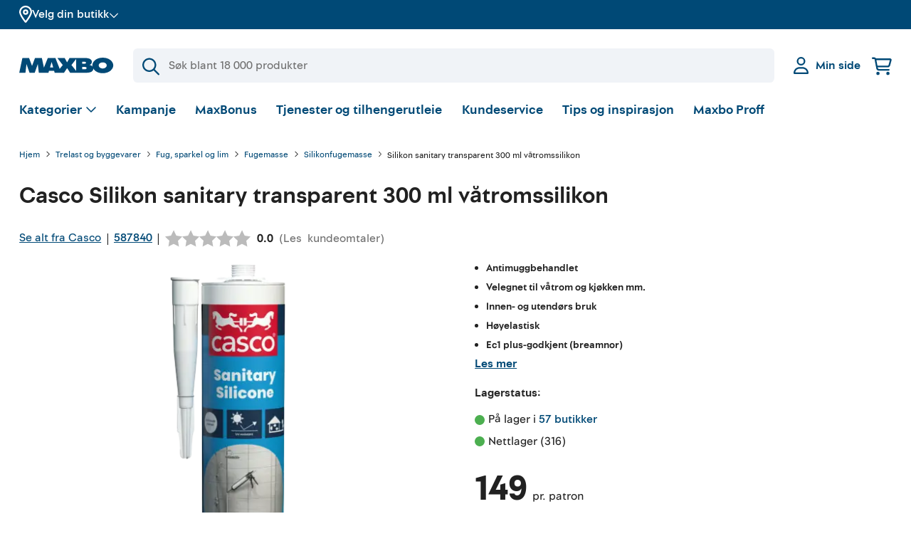

--- FILE ---
content_type: text/javascript
request_url: https://feedback.happy-or-not.com/v1/web-smiley/312.feedback_panel.js
body_size: 39914
content:
"use strict";(self.webpackChunksmiley_script=self.webpackChunksmiley_script||[]).push([[312],{9402:(n,e,t)=>{t.d(e,{A:()=>l});var a=t(3376),i=t.n(a),o=t(9985),r=t.n(o)()(i());r.push([n.id,".zFAx3Z7iIQFNsWMhYSBp {\n  font-family: var(--hon-font-body);\n  opacity: 0;\n  background-color: var(--branding-bg, var(--hon-color-blue-100));\n  padding: 1.1em 1.25em;\n  color: var(--branding-text-color);\n  display: flex;\n  align-items: center;\n  justify-content: center;\n  gap: 1em;\n  animation: var(--hon-branding-fade) var(--hon-transition-fade) LqNT012RfwB1Mp1HgZbv forwards;\n}\n\n@keyframes LqNT012RfwB1Mp1HgZbv {\n  100% {\n    opacity: 1;\n  }\n}\n\n.mf4NHIVuKMgYJ8AfggNw img {\n  max-width: 100%;\n  height: 2.2em;\n  background-size: cover;\n  vertical-align: middle;\n  object-fit: contain;\n}\n\n.zFAx3Z7iIQFNsWMhYSBp p {\n  font-size: 1.1em;\n  margin: 0;\n}\n\n.XLLy31iFA29GomShH2_4 {\n  flex-direction: column;\n  justify-content: center;\n  text-align: center;\n}\n\n.EW2ykK2znfUWTg9zx9up {\n  font-weight: 600;\n}\n",""]),r.locals={brandingContainer:"zFAx3Z7iIQFNsWMhYSBp",fadeIn:"LqNT012RfwB1Mp1HgZbv",imageContainer:"mf4NHIVuKMgYJ8AfggNw",verticalContainer:"XLLy31iFA29GomShH2_4",bolded:"EW2ykK2znfUWTg9zx9up"};const l=r},1128:(n,e,t)=>{t.d(e,{A:()=>l});var a=t(3376),i=t.n(a),o=t(9985),r=t.n(o)()(i());r.push([n.id,".znTySWaqKsXrnD5_eH_h {\n  display: flex;\n  justify-content: flex-end;\n  margin-top: auto;\n  padding: var(--hon-button-group-padding);\n  padding-bottom: 0;\n}\n\n.gpXSTi1dbw6aom5puT3T > * {\n  margin-inline-start: 1em;\n  margin-inline-end: 0;\n}\n\n.RABbnv0HmBkmqdZY3BAr {\n  font-family: var(--hon-font-title);\n  font-size: 1.15em;\n  line-height: 1;\n  border: none;\n  padding: var(--hon-button-padding-y) var(--hon-button-padding-x);\n  border-radius: 268px;\n  display: inline-block;\n  font-weight: 600;\n  cursor: pointer;\n  position: relative;\n  z-index: 1;\n}\n\n.sONJphXixi198ONLA3Dq {\n  background-color: var(--hon-color-gray-500);\n  color: white;\n  transform: scale(1);\n  transition: transform var(--hon-transition-fade);\n}\n\n.sONJphXixi198ONLA3Dq:focus {\n  background-color: var(--hon-color-gray-500);\n  color: white;\n  transform: scale(1.1);\n}\n\n.I4LA6h2XY_3zz43hWjly {\n  background: transparent;\n  color: var(--hon-color-gray-500);\n  border-radius: 8px;\n}\n\n.Spl_byU4lE2xxoBObqI7 {\n  background-color: var(--hon-primary-inverted-bg);\n  color: var(--hon-color-gray-500);\n  transform: scale(1);\n  transition: transform var(--hon-transition-fade);\n}\n\n.Spl_byU4lE2xxoBObqI7:focus {\n  background-color: var(--hon-primary-inverted-focus-bg);\n  transform: scale(1.1);\n  color: white;\n}\n\n.rUiObPNqBjye9ZDJ8RQt {\n  background-color: transparent;\n  color: white;\n}\n\n.mw76mUFhTMdOeC0ndDIK {\n  background-color: var(--hon-color-gray-200);\n  color: var(--hon-color-gray-300);\n  cursor: not-allowed;\n}\n\n.I4LA6h2XY_3zz43hWjly.mw76mUFhTMdOeC0ndDIK {\n  background-color: transparent;\n  cursor: not-allowed;\n}\n\n.I4LA6h2XY_3zz43hWjly.mw76mUFhTMdOeC0ndDIK:hover {\n  cursor: not-allowed;\n}\n\n.qzwssTHZHyOxFBQU1tPX {\n  background-color: var(--branding-bg);\n  border-color: var(--branding-border);\n  border-style: solid;\n  border-width: 1px;\n  color: var(--branding-text-color);\n}\n\n.qzwssTHZHyOxFBQU1tPX:focus {\n  background-color: var(--branding-bg);\n  color: var(--branding-text-color);\n}\n",""]),r.locals={group:"znTySWaqKsXrnD5_eH_h",groupChildren:"gpXSTi1dbw6aom5puT3T",btn:"RABbnv0HmBkmqdZY3BAr",btnPrimary:"sONJphXixi198ONLA3Dq",btnSecondary:"I4LA6h2XY_3zz43hWjly",btnPrimaryInverted:"Spl_byU4lE2xxoBObqI7",btnSecondaryInverted:"rUiObPNqBjye9ZDJ8RQt",btnDisabled:"mw76mUFhTMdOeC0ndDIK",btnBranded:"qzwssTHZHyOxFBQU1tPX"};const l=r},2260:(n,e,t)=>{t.d(e,{A:()=>l});var a=t(3376),i=t.n(a),o=t(9985),r=t.n(o)()(i());r.push([n.id,".xWMH2THrGPs5yrijommn {\n  text-decoration: none;\n}\n",""]),r.locals={default:"xWMH2THrGPs5yrijommn"};const l=r},570:(n,e,t)=>{t.d(e,{A:()=>l});var a=t(3376),i=t.n(a),o=t(9985),r=t.n(o)()(i());r.push([n.id,".a2ABrSI8Huh25AOGSqCJ {\n  display: flex;\n  gap: 0.5em;\n  color: var(--hon-color-gray-500);\n  padding: 0.5em;\n  border-radius: 2px;\n}\n\n.a2ABrSI8Huh25AOGSqCJ span {\n  line-height: 1.4;\n}\n\n.GS8qmAH__GjXchXEV7MO {\n  box-shadow: inset 0 0 0 2px var(--hon-color-red);\n}\n\n.L1Tz3H4g_h_FYFW0ipQU {\n  position: relative;\n  display: grid;\n  gap: 0.4em;\n}\n\n.L1Tz3H4g_h_FYFW0ipQU input[type='checkbox'] {\n  background-color: var(--hon-color-white);\n  appearance: none;\n  margin: 0;\n  width: 1.65em;\n  height: 1.65em;\n  border: 1px solid var(--hon-color-gray-500);\n  border-radius: 2px;\n  transform: translateY(0.2em);\n  flex-shrink: 0;\n  cursor: pointer;\n}\n\n.L1Tz3H4g_h_FYFW0ipQU input[type='checkbox']::after {\n  content: '';\n  position: absolute;\n  top: 3px;\n  left: 7px;\n  width: 0.45em;\n  height: 0.8em;\n  border: 2px solid white;\n  border-left: 0;\n  border-top: 0;\n  opacity: 0;\n  transform-origin: center center;\n  transform: rotate(45deg) scale(0);\n  transition: all 0.2s ease-in-out;\n}\n\n.L1Tz3H4g_h_FYFW0ipQU input[type='checkbox']:checked {\n  background-color: var(--hon-color-gray-500);\n}\n\n.L1Tz3H4g_h_FYFW0ipQU input[type='checkbox']:checked::after {\n  opacity: 1;\n  transform: rotate(45deg) scale(1);\n}\n\n.fL6Rdjv2nhFZQrkaHF3d {\n  box-shadow: inset 0 0 0 2px var(--hon-color-red);\n}\n\n.tzj1joDEr4_a3F9AM0NE {\n  border-color: var(--hon-color-red);\n}\n",""]),r.locals={label:"a2ABrSI8Huh25AOGSqCJ",labelError:"GS8qmAH__GjXchXEV7MO",input:"L1Tz3H4g_h_FYFW0ipQU",inputError:"fL6Rdjv2nhFZQrkaHF3d",error:"tzj1joDEr4_a3F9AM0NE"};const l=r},4986:(n,e,t)=>{t.d(e,{A:()=>l});var a=t(3376),i=t.n(a),o=t(9985),r=t.n(o)()(i());r.push([n.id,".nr0gHfw_FBu0NUoBBUK6 {\n  transition: var(--hon-transition-fade);\n}\n\n@keyframes dehxMAHxXrGEyYHBkETQ {\n  0% {\n    opacity: 0;\n    top: -100px;\n  }\n  100% {\n    opacity: 1;\n    top: 0px;\n  }\n}\n\n@keyframes FsfOJLw58n1mO84LM1IR {\n  0% {\n    opacity: 1;\n    top: 0px;\n  }\n  100% {\n    opacity: 0;\n    top: -100px;\n  }\n}\n",""]),r.locals={container:"nr0gHfw_FBu0NUoBBUK6",fadeIn:"dehxMAHxXrGEyYHBkETQ",fadeOut:"FsfOJLw58n1mO84LM1IR"};const l=r},4702:(n,e,t)=>{t.d(e,{A:()=>l});var a=t(3376),i=t.n(a),o=t(9985),r=t.n(o)()(i());r.push([n.id,".HhPRhsfzt6wFXU8gnZlA {\n  position: relative;\n  display: flex;\n  box-sizing: border-box;\n}\n\n.HhPRhsfzt6wFXU8gnZlA img {\n  max-width: 100%;\n  height: auto;\n  box-sizing: border-box;\n}\n\n.hqqK2QV3Wk81wmN8oyyy {\n  box-sizing: border-box;\n  width: 100%;\n  height: 100%;\n  background-color: var(--branding-text-color);\n  border-radius: 3px;\n  animation: Xeiu3q5zUhWKqSo85BGx 0.7s linear infinite alternate;\n}\n\n@keyframes Xeiu3q5zUhWKqSo85BGx {\n  from {\n    opacity: 0.3;\n  }\n  to {\n    opacity: 0.5;\n  }\n}\n\n.v8IarB5R6QX4qOgvJ9AO {\n  display: none;\n}\n",""]),r.locals={ImageContainer:"HhPRhsfzt6wFXU8gnZlA",LoadingContainer:"hqqK2QV3Wk81wmN8oyyy",loading:"Xeiu3q5zUhWKqSo85BGx",HideImage:"v8IarB5R6QX4qOgvJ9AO"};const l=r},242:(n,e,t)=>{t.d(e,{A:()=>l});var a=t(3376),i=t.n(a),o=t(9985),r=t.n(o)()(i());r.push([n.id,".Rr7IFMmjeWNpp5gxaUZu {\n  padding-top: 1.3em;\n  height: 100%;\n}\n\n.caYtZ8QTgxEn8LaEm_3p {\n  position: absolute;\n  top: 1em;\n  right: 1em;\n  gap: 4px;\n}\n\n.caYtZ8QTgxEn8LaEm_3p > div {\n  width: 12px;\n  height: 12px;\n}\n",""]),r.locals={innerContainer:"Rr7IFMmjeWNpp5gxaUZu",loader:"caYtZ8QTgxEn8LaEm_3p"};const l=r},7002:(n,e,t)=>{t.d(e,{A:()=>l});var a=t(3376),i=t.n(a),o=t(9985),r=t.n(o)()(i());r.push([n.id,".DIa94qkaUorojjxBoaW8 {\n  display: flex;\n  flex-direction: column;\n  gap: 0.4em;\n  position: relative;\n}\n\n.DIa94qkaUorojjxBoaW8:first-child {\n  margin-top: 0;\n}\n\n.DIa94qkaUorojjxBoaW8 input:not([type='checkbox']):not([type='radio']) {\n  font-size: 1.2em;\n  width: 100%;\n  display: inline-block;\n  padding: 0.64em 0.6em;\n  font-weight: 600;\n  border: 1px solid var(--hon-color-gray-200);\n  border-radius: 3px;\n  outline: none;\n}\n\n.DIa94qkaUorojjxBoaW8 input:not([type='checkbox']):not([type='radio']):focus {\n  border-color: var(--hon-color-gray-400);\n}\n\n.XsuxPa0yBYwmS8nCnpKv {\n  color: var(--hon-color-red);\n}\n\n.qKZ6HI0f1i6zMI81j5u5 {\n  font-size: 1em;\n  cursor: text;\n  transition: transform 0.2s ease-in-out;\n  color: var(--hon-color-gray-500);\n}\n\n.dZ_5dZnASwCdMCZ6scxJ {\n  color: var(--hon-color-red);\n}\n\n.Z9HVzWhzLwR46SEgCaSZ {\n  box-shadow: inset 0 0 0 1px var(--hon-color-red);\n  border-color: var(--hon-color-red) !important;\n}\n\n.vlBtX7IpSKsSFLt3Ua3x {\n  display: grid;\n  gap: 1.88em;\n}\n\n.jQqOXJaPHuPBsRGyXvg0 {\n  grid-template-columns: 1fr;\n}\n\n.Wl6rLkLZiC1GznfWaNpd {\n  grid-template-columns: 1fr 1fr;\n}\n",""]),r.locals={inputWrapper:"DIa94qkaUorojjxBoaW8",inputErrorContainer:"XsuxPa0yBYwmS8nCnpKv",label:"qKZ6HI0f1i6zMI81j5u5",labelError:"dZ_5dZnASwCdMCZ6scxJ",error:"Z9HVzWhzLwR46SEgCaSZ",inputGroup:"vlBtX7IpSKsSFLt3Ua3x",inputGroupCols1:"jQqOXJaPHuPBsRGyXvg0",inputGroupCols2:"Wl6rLkLZiC1GznfWaNpd"};const l=r},1034:(n,e,t)=>{t.d(e,{A:()=>l});var a=t(3376),i=t.n(a),o=t(9985),r=t.n(o)()(i());r.push([n.id,"@keyframes kyUeljFuFtbd22nc2l4y {\n  0%,\n  100% {\n    transform: scale(0.5);\n  }\n  50% {\n    transform: scale(1.2);\n  }\n}\n\n.rATkPKGxhKTdHHsplLhc {\n  display: flex;\n  gap: 16px;\n}\n\n.YcdWCEENHtqqlUbVt7CX {\n  display: inline-block;\n  width: 24px;\n  height: 24px;\n  border-radius: 100%;\n  animation: kyUeljFuFtbd22nc2l4y 1s linear infinite;\n}\n\n.NBL1rEq28L2bNJsB7A5o {\n  background-color: var(--hon-color-green);\n  animation-delay: 0.1s;\n}\n\n.VEIEbTCRPOhRL0AUPvVw {\n  background-color: var(--hon-color-green-light);\n  animation-delay: 0.2s;\n}\n\n._vbj8G1HISNKHgO9UlA_ {\n  background-color: var(--hon-color-red-light);\n  animation-delay: 0.3s;\n}\n\n.WzBafwczvQHNORyCWZ7g {\n  margin-right: 0px;\n  background-color: var(--hon-color-red);\n  animation-delay: 0.4s;\n}\n\n.Jbgrn99riHxOqnAaEj3h:not(:focus):not(:active) {\n  clip: rect(0 0 0 0);\n  clip-path: inset(50%);\n  height: 1px;\n  overflow: hidden;\n  position: absolute;\n  white-space: nowrap;\n  width: 1px;\n}\n",""]),r.locals={container:"rATkPKGxhKTdHHsplLhc",animated:"YcdWCEENHtqqlUbVt7CX",HONLoaderBounce:"kyUeljFuFtbd22nc2l4y",green:"NBL1rEq28L2bNJsB7A5o",lightGreen:"VEIEbTCRPOhRL0AUPvVw",lightRed:"_vbj8G1HISNKHgO9UlA_",red:"WzBafwczvQHNORyCWZ7g",sr:"Jbgrn99riHxOqnAaEj3h"};const l=r},4526:(n,e,t)=>{t.d(e,{A:()=>l});var a=t(3376),i=t.n(a),o=t(9985),r=t.n(o)()(i());r.push([n.id,".du4rkH7ec_IDgAxwXiZN {\n  position: fixed;\n  top: 0;\n  left: 0;\n  right: 0;\n  bottom: 0;\n  width: 100%;\n  height: 100%;\n  background-color: #000;\n  opacity: 0.8;\n  z-index: 200000;\n}\n\n.lIk0Bo335OrWfvLkC_P1 {\n  position: fixed;\n  top: 50%;\n  left: 50%;\n  right: 0;\n  bottom: 0;\n  width: 400px;\n  height: 75vh;\n  background-color: #fff;\n  padding: 1em;\n  z-index: 200000;\n  transform: translate(-50%, -50%);\n  border-radius: 6px;\n  box-shadow: 0px 8px 15px -7px rgba(0, 0, 0, 0.2);\n  font-size: 15px;\n}\n\n@media (max-width: 464px) {\n  .lIk0Bo335OrWfvLkC_P1 {\n    width: 95%;\n  }\n}\n\n.taMY9eg8zLw0JawdTNt9 {\n  padding: 0 !important;\n  max-height: 20px;\n  font-size: 18px;\n}\n\n.VCoZC7pzTSDmv3VM_DHN {\n  display: flex;\n  justify-content: space-between;\n  align-items: center;\n  position: relative;\n}\n\n.pvyprgwI7wclEnqp6Ltj {\n  background-color: transparent;\n  font-size: 0;\n  border: 0;\n  width: 32px;\n  height: 32px;\n  border-radius: 50px;\n  cursor: pointer;\n  position: relative;\n}\n\n.pvyprgwI7wclEnqp6Ltj:hover {\n  background-color: var(--hon-color-gray-100);\n}\n\n.pvyprgwI7wclEnqp6Ltj:focus {\n  box-shadow: 0 0 0 2px var(--hon-color-gray-500);\n}\n\n.pvyprgwI7wclEnqp6Ltj::before,\n.pvyprgwI7wclEnqp6Ltj::after {\n  content: '';\n  position: absolute;\n  top: 50%;\n  left: 50%;\n  width: 2px;\n  height: 18px;\n  background-color: var(--hon-color-gray-500);\n}\n\n.pvyprgwI7wclEnqp6Ltj::before {\n  transform: translate(-50%, -50%) rotate(45deg);\n}\n\n.pvyprgwI7wclEnqp6Ltj::after {\n  transform: translate(-50%, -50%) rotate(-45deg);\n}\n\n.YkVUBGO9AnbeVXscsC7i {\n  font-family: var(--hon-font-body);\n  font-weight: normal;\n  margin-top: 1em;\n  height: 92%;\n  overflow: auto;\n}\n\n.NMuuYxodop6zeQYdEWBH {\n  overflow: auto;\n}\n\n.oyvKMiXJIjhyaHxv2iQe {\n  background-color: transparent;\n  border: 0;\n  font-size: inherit;\n}\n\n.oyvKMiXJIjhyaHxv2iQe:focus {\n  outline: 2px solid var(--hon-color-blue-500);\n  outline-offset: 1px;\n}\n",""]),r.locals={cover:"du4rkH7ec_IDgAxwXiZN",container:"lIk0Bo335OrWfvLkC_P1",title:"taMY9eg8zLw0JawdTNt9",titleContainer:"VCoZC7pzTSDmv3VM_DHN",close:"pvyprgwI7wclEnqp6Ltj",bodyContainer:"YkVUBGO9AnbeVXscsC7i",bodyContainerInner:"NMuuYxodop6zeQYdEWBH",Trigger:"oyvKMiXJIjhyaHxv2iQe"};const l=r},8514:(n,e,t)=>{t.d(e,{A:()=>l});var a=t(3376),i=t.n(a),o=t(9985),r=t.n(o)()(i());r.push([n.id,".Q9sSqm8ZDG7xiA6nP61X {\n  width: 100%;\n  height: var(--hon-progress-height);\n  background-color: var(--hon-color-blue-100);\n  position: absolute;\n  bottom: 0;\n  left: 0;\n  right: 0;\n}\n\n.JFEKHTXzR3gbLkgcjIXu {\n  background-color: var(--hon-color-blue-500);\n  height: var(--hon-progress-height);\n  border-radius: 0 0 0 10em;\n  transition: width var(--hon-transition-fade);\n}\n\n.HFXUw56FXaglPheTwpZh {\n  border-top-right-radius: inherit;\n  border-bottom-right-radius: inherit;\n}\n",""]),r.locals={progressBg:"Q9sSqm8ZDG7xiA6nP61X",progressFill:"JFEKHTXzR3gbLkgcjIXu",progressFillComplete:"HFXUw56FXaglPheTwpZh"};const l=r},34:(n,e,t)=>{t.d(e,{A:()=>l});var a=t(3376),i=t.n(a),o=t(9985),r=t.n(o)()(i());r.push([n.id,".SNhn_884zqB3q3_HURZX {\n  margin-left: 0.1em;\n}\n\n.SNhn_884zqB3q3_HURZX input[type='radio'] {\n  appearance: none;\n  margin: 0;\n  width: 1.45em;\n  height: 1.45em;\n  background-color: var(--hon-color-white);\n  border: 1px solid currentColor;\n  border-radius: 50%;\n  cursor: pointer;\n  position: relative;\n}\n\n.SNhn_884zqB3q3_HURZX input[type='radio']::before {\n  content: '';\n  display: block;\n  width: 0.5em;\n  height: 0.5em;\n  border-radius: 50%;\n  transform-origin: center center;\n  transform: translate(-50%, -50%) scale(0);\n  transition: all 0.25s ease-in-out;\n  box-shadow: inset 1em 1em var(--hon-color-gray-100);\n  position: absolute;\n  top: 50%;\n  left: 50%;\n}\n\n.SNhn_884zqB3q3_HURZX input[type='radio']:checked {\n  background-color: currentColor;\n}\n\n.SNhn_884zqB3q3_HURZX input[type='radio']:checked::before {\n  transform: translate(-50%, -50%) scale(1);\n}\n\n.IvgwgWSAc8kyTq1Pai7U {\n  cursor: pointer;\n  font-size: 1.25em;\n  position: relative;\n  display: flex;\n  align-items: center;\n  gap: 0.4em;\n}\n\n.zLJUehc_aORZtjiDmluX {\n  display: flex;\n  gap: 0.5em;\n}\n\n.y0ZFY6YRhR5nzE8VEaGI {\n  flex-direction: row;\n}\n\n.DZ68v5qDfwW7oG9K0x4U {\n  flex-direction: column;\n}\n",""]),r.locals={container:"SNhn_884zqB3q3_HURZX",label:"IvgwgWSAc8kyTq1Pai7U",group:"zLJUehc_aORZtjiDmluX",groupRow:"y0ZFY6YRhR5nzE8VEaGI",groupColumn:"DZ68v5qDfwW7oG9K0x4U"};const l=r},9068:(n,e,t)=>{t.d(e,{A:()=>l});var a=t(3376),i=t.n(a),o=t(9985),r=t.n(o)()(i());r.push([n.id,".FV14O5BXkmiFlzGu7qO_ {\n  transform: rotate(-90deg);\n  position: absolute;\n  top: 0.5em;\n  right: 0.5em;\n}\n\n.ozGbpkuyNZ9R2zUugGM7 {\n  width: 1.8em;\n  height: 1.8em;\n  display: block;\n}\n\n.UvCe51HZEed9wFo4P6rj {\n  stroke-dasharray: 100 100;\n  stroke-dashoffset: var(--stroke-dashoffset);\n  transition: stroke-dashoffset calc(var(--duration) + calc(var(--duration) / 2)) linear;\n}\n",""]),r.locals={loadingContainer:"FV14O5BXkmiFlzGu7qO_",loadingBg:"ozGbpkuyNZ9R2zUugGM7",path:"UvCe51HZEed9wFo4P6rj"};const l=r},3258:(n,e,t)=>{t.d(e,{A:()=>l});var a=t(3376),i=t.n(a),o=t(9985),r=t.n(o)()(i());r.push([n.id,".DHqe_aS6rv6AxWwTFFbg {\n  display: flex;\n  padding: var(--hon-smiley-padding);\n}\n\n.A6cDB8JMjBUVHItrkihC {\n  height: 0;\n  width: 25%;\n  padding-bottom: 27%;\n  position: relative;\n}\n\n.tcy5kg5R_McWAgC570aW {\n  display: flex;\n  flex-direction: column;\n  justify-content: center;\n}\n\n.T1ciVbosooKlfgmwI0Nv {\n  position: absolute;\n  left: 0;\n  width: 100%;\n  height: 100%;\n  padding: 0;\n  cursor: pointer;\n  border: none;\n  background: transparent;\n  opacity: 1;\n  transform: scale(1);\n  transition: opacity var(--hon-transition-fade), transform var(--hon-transition-fade);\n}\n\n.T1ciVbosooKlfgmwI0Nv svg {\n  min-height: 82%;\n  min-width: 82%;\n}\n\n.e3gnuw7hip9bjp4IxNZ3 {\n  outline: none;\n}\n\n.b3ddwmhO19HCv0sWy7qF {\n  transform: scale(0.95);\n  opacity: 0.6;\n}\n\n.Jrju6dW3HCI6W1aflqWH {\n  opacity: 0.3;\n}\n\n.uGz2w7fb73Ip96n19KfG {\n  position: absolute;\n  width: 1px;\n  height: 1px;\n  margin: -1px;\n  padding: 0;\n  overflow: hidden;\n  clip: rect(0, 0, 0, 0);\n  border: 0;\n}\n",""]),r.locals={container:"DHqe_aS6rv6AxWwTFFbg",smileyContainer:"A6cDB8JMjBUVHItrkihC",center:"tcy5kg5R_McWAgC570aW",smileys:"T1ciVbosooKlfgmwI0Nv",smileysFocused:"e3gnuw7hip9bjp4IxNZ3",smileysNoFocus:"b3ddwmhO19HCv0sWy7qF",smileysDisabled:"Jrju6dW3HCI6W1aflqWH",visuallyHidden:"uGz2w7fb73Ip96n19KfG"};const l=r},764:(n,e,t)=>{t.d(e,{A:()=>l});var a=t(3376),i=t.n(a),o=t(9985),r=t.n(o)()(i());r.push([n.id,".cqwjC9l9mLe0pljLwTm9 {\n  transition: opacity var(--hon-transition-fade);\n  font-family: var(--hon-font-body);\n  display: flex;\n  flex-direction: column;\n  height: 100%;\n}\n\n.wzgFbTv78d3__hObNatq {\n  opacity: 0;\n}\n\n._yGLO7siPaJQNq0k1cvI {\n  opacity: 1;\n}\n",""]),r.locals={container:"cqwjC9l9mLe0pljLwTm9",containerFadeOut:"wzgFbTv78d3__hObNatq",containerFadeIn:"_yGLO7siPaJQNq0k1cvI"};const l=r},5014:(n,e,t)=>{t.d(e,{A:()=>l});var a=t(3376),i=t.n(a),o=t(9985),r=t.n(o)()(i());r.push([n.id,".ooe29nkxH5QDvTn0fa6N {\n  display: flex;\n  margin-bottom: 12px; /* TODO create a better workaround */\n}\n\n.OI3Yq4cg1RvY3_jQ2kAg {\n  background-color: var(--hon-color-gray-500);\n  color: white;\n  display: flex;\n  flex-shrink: 0;\n  align-items: center;\n  justify-content: center;\n  width: 3.75em;\n  height: auto;\n}\n\n.OI3Yq4cg1RvY3_jQ2kAg svg {\n  width: 2em;\n  height: 2em;\n}\n\n.XZ4WCj4EjhXDa6RQuf_u {\n  background-color: var(--branding-bg, var(--hon-title-container-bg));\n  color: var(--branding-text-color, initial);\n  display: flex;\n  align-items: center;\n  justify-content: space-between;\n  padding: 0.65em 0;\n  width: 100%;\n}\n\n.XZ4WCj4EjhXDa6RQuf_u img {\n  padding-right: 0.65em;\n}\n\n.XZ4WCj4EjhXDa6RQuf_u h1,\n.XZ4WCj4EjhXDa6RQuf_u h2 {\n  margin: 0;\n  padding: 0 0.6em;\n}\n",""]),r.locals={header:"ooe29nkxH5QDvTn0fa6N",iconContainer:"OI3Yq4cg1RvY3_jQ2kAg",titleContainer:"XZ4WCj4EjhXDa6RQuf_u"};const l=r},4916:(n,e,t)=>{t.d(e,{A:()=>l});var a=t(3376),i=t.n(a),o=t(9985),r=t.n(o)()(i());r.push([n.id,".w0wFFJ0WhlZpdxwrbL12 {\n  padding: 12px 0; /* TODO create a better workaround */\n}\n\n.IYq5_IX0trspL2gzWoiY {\n  display: flex;\n  align-items: flex-start;\n  margin-bottom: 1em;\n  background-color: var(--hon-color-gray-100);\n}\n\n.rFsK8h7Cx49_AtQyy9VO {\n  box-shadow: inset 0 0 0 2px var(--hon-color-red);\n}\n\n.EXCkrTQgLpAGM9N3049l {\n  display: flex;\n  justify-content: center;\n}\n\n.EXCkrTQgLpAGM9N3049l button {\n  width: var(--hon-contact-info-button-container-width);\n}\n\n.WQFAsAnvvF4EKLbFq1dF {\n  margin-bottom: 1.88em;\n}\n\n.jteOWiCOU03390urLrGK {\n  display: inline;\n  margin: 0;\n  padding: 0;\n  cursor: pointer;\n}\n",""]),r.locals={container:"w0wFFJ0WhlZpdxwrbL12",consentForm:"IYq5_IX0trspL2gzWoiY",consentFormError:"rFsK8h7Cx49_AtQyy9VO",buttonContainer:"EXCkrTQgLpAGM9N3049l",bottomSpace:"WQFAsAnvvF4EKLbFq1dF",PrivacyPolicyTrigger:"jteOWiCOU03390urLrGK"};const l=r},4700:(n,e,t)=>{t.d(e,{A:()=>l});var a=t(3376),i=t.n(a),o=t(9985),r=t.n(o)()(i());r.push([n.id,"._f5xPIB4LxLEwdtJo_hA {\n  margin: 1em 0;\n}\n\n._f5xPIB4LxLEwdtJo_hA p {\n  margin: 0.5em 0;\n}\n\n.vgOmePEwGIDJX_T9B2ur h4 {\n  margin: 0;\n  padding: 0;\n}\n",""]),r.locals={paragraph:"_f5xPIB4LxLEwdtJo_hA",pargraph:"vgOmePEwGIDJX_T9B2ur"};const l=r},1768:(n,e,t)=>{t.d(e,{A:()=>l});var a=t(3376),i=t.n(a),o=t(9985),r=t.n(o)()(i());r.push([n.id,".kAucfoKiVbZ_mENeA0P1 {\n  text-align: center;\n  padding-bottom: 0;\n  height: 100%;\n  display: flex;\n  flex-direction: column;\n  justify-content: center;\n  align-items: center;\n}\n\n.CH42nXiJ6Rq5y_d3SyD4 {\n  margin: 0 auto;\n  margin-bottom: 1.3em;\n  width: 7.5em;\n}\n\n.mDwNshTnHqwVLMI_dcpQ {\n  display: flex;\n  flex-direction: column;\n  padding: 0;\n}\n\n.mDwNshTnHqwVLMI_dcpQ button {\n  margin: 0.5em 0;\n}\n\n.xmIOiORgvIpgDx6E6uPx {\n  text-align: center;\n  padding: 1.5em 0;\n  height: 100%;\n  display: flex;\n  align-items: center;\n  justify-content: center;\n  flex-direction: column;\n}\n\n.uXg4sJtOdtTh8ZUzBy9p {\n  padding: 0.5em 0;\n}\n",""]),r.locals={container:"kAucfoKiVbZ_mENeA0P1",logoContainer:"CH42nXiJ6Rq5y_d3SyD4",buttonContainer:"mDwNshTnHqwVLMI_dcpQ",contactInfoThankYouContainer:"xmIOiORgvIpgDx6E6uPx",innerWrapper:"uXg4sJtOdtTh8ZUzBy9p"};const l=r},8796:(n,e,t)=>{t.d(e,{A:()=>l});var a=t(3376),i=t.n(a),o=t(9985),r=t.n(o)()(i());r.push([n.id,".jSAp9mQWmCfrynaUidye {\n  display: grid;\n  grid-template-rows: 1fr 1fr;\n  height: 100%;\n}\n\n.PufxVKPkTPVCmppKNPRl {\n  display: flex;\n  align-items: center;\n  justify-content: center;\n  flex-direction: column;\n}\n\n.ME4qbcJxEbzPGk1pPvXn {\n  background-color: var(--branding-bg, var(--hon-color-blue-100));\n  margin: -1.5em -1.25em;\n  padding: 0 4em;\n  margin-top: 0;\n  color: var(--branding-text-color);\n  display: grid;\n  grid-template-rows: 0.5fr 0.5fr;\n}\n\n.oy6fYItX9TizriB3LMTy {\n  height: 4em;\n}\n\n.dI913cbH1ieQURb64P6f {\n  max-height: 10em;\n  max-width: 14em;\n}\n\n.LgSzMmP74E2SfpFVa5kl {\n  position: relative;\n  top: -20%;\n  display: flex;\n  justify-content: center;\n}\n\n.LgSzMmP74E2SfpFVa5kl svg[id='hand-with-phone'] {\n  position: absolute;\n  top: 0;\n  left: 100%;\n  transform: translate(-100%, -10em);\n  max-width: 8em;\n}\n\n.l6TsJ41W2iRX95rRQN8H {\n  background-color: white;\n  height: 10em;\n  width: 10em;\n  padding: 1em;\n  box-shadow: 0px 11px 15px -7px #00000033, 0px 9px 46px 8px #0000001f,\n    0px 24px 38px 3px #00000024;\n}\n\n.c81YMMXFUF_KzPfn0fo1 {\n  height: 100%;\n}\n\n.jbNbJsQIRvaS5yOuI65m,\n.ox36NUfEdDPMluPdfrQI {\n  display: grid;\n  align-items: center;\n  position: relative;\n}\n\n.rxRTkFBZHBICWUP3Su1C {\n  grid-template-columns: 2fr 1fr;\n}\n\n.owbHk0DQB3MlnmJb8Lxy {\n  display: flex;\n  justify-content: center;\n}\n\n.Rw8ztYn5nwRxHlYghnp7 {\n  grid-template-columns: auto 1fr;\n  gap: 1em;\n}\n\n.Nr7Q7_mV_t2JwKbnbh5N {\n  height: 100%;\n  justify-content: center;\n}\n",""]),r.locals={KioskModeEndContainer:"jSAp9mQWmCfrynaUidye",KioskModeTitle:"PufxVKPkTPVCmppKNPRl",KioskBrandContainer:"ME4qbcJxEbzPGk1pPvXn",KioskImageSmall:"oy6fYItX9TizriB3LMTy",KioskImageLarge:"dI913cbH1ieQURb64P6f",QRWrapper:"LgSzMmP74E2SfpFVa5kl",QRContainer:"l6TsJ41W2iRX95rRQN8H",QRImageContainer:"c81YMMXFUF_KzPfn0fo1",TopRow:"jbNbJsQIRvaS5yOuI65m",BottomRow:"ox36NUfEdDPMluPdfrQI",TwoColumn:"rxRTkFBZHBICWUP3Su1C",SingleColumn:"owbHk0DQB3MlnmJb8Lxy",BottomRowCols:"Rw8ztYn5nwRxHlYghnp7",ImageOnly:"Nr7Q7_mV_t2JwKbnbh5N"};const l=r},8477:(n,e,t)=>{t.d(e,{A:()=>l});var a=t(3376),i=t.n(a),o=t(9985),r=t.n(o)()(i());r.push([n.id,".zivLUXzdselthWZygKs0 {\n  text-align: center;\n}\n\n.zivLUXzdselthWZygKs0 p {\n  margin-top: 0.5em;\n}\n\n.lf8ff7eVX7ncpGvIfSOX {\n  margin: 2em 0;\n  margin-top: 1em;\n}\n\n.tH1QCDZ9LEn7n6MSm1rk {\n  justify-content: center;\n}\n\n.zn8IB85qxCDAd9EBS4fW {\n  margin-top: 2em;\n  padding-bottom: 0.5em;\n  height: 16px;\n}\n\n.oYE8KwuZTzIMf9zz787w {\n  padding-top: 1em;\n  display: inline-block;\n}\n\n.oquVuAvIE_4doMEiRLjS {\n  margin: 1em 0;\n  line-height: 2;\n}\n\n.TYxP8esOD4qDHA1mj8WB {\n  margin: 2em 0;\n}\n",""]),r.locals={container:"zivLUXzdselthWZygKs0",loaderContainer:"lf8ff7eVX7ncpGvIfSOX",loader:"tH1QCDZ9LEn7n6MSm1rk",logo:"zn8IB85qxCDAd9EBS4fW",loaderTime:"oYE8KwuZTzIMf9zz787w",content:"oquVuAvIE_4doMEiRLjS",redirectButtonContainer:"TYxP8esOD4qDHA1mj8WB"};const l=r},9320:(n,e,t)=>{t.d(e,{A:()=>l});var a=t(3376),i=t.n(a),o=t(9985),r=t.n(o)()(i());r.push([n.id,".cMZalmEU6LJSv3BGKxto {\n  color: white;\n  padding: 1.5em 1em;\n  border-radius: 0.2em;\n  height: 100%;\n  display: flex;\n  flex-direction: column;\n  justify-content: center;\n  align-items: center;\n  container-type: inline-size;\n}\n\n.nHI1rE7aZdHVIf2pnTxw button {\n  width: 50%;\n}\n\n.HgYPphmiMYZVmMnEpn83 h3 {\n  color: white;\n  font-family: var(--hon-font-title);\n  margin: 0;\n  margin-left: 0.5em;\n}\n\n.HgYPphmiMYZVmMnEpn83 svg {\n  width: 2em;\n  max-width: 100%;\n  height: auto;\n}\n\n.MFmnr2oEvc6fyJsDyVSn {\n  display: flex;\n  justify-content: center;\n  align-items: center;\n  gap: 0.5em;\n  width: 100%;\n  padding: 0 2em;\n\n  @container (max-width: 400px) {\n    flex-direction: column;\n    padding: 0;\n    margin-top: 1em;\n  }\n}\n\n.rTmdTBNU70H2ihGG0z5J {\n  justify-content: flex-start;\n  padding: 5em 0;\n}\n",""]),r.locals={contactInfoContainer:"cMZalmEU6LJSv3BGKxto",autoWidthButton:"nHI1rE7aZdHVIf2pnTxw",contactInfoTitle:"HgYPphmiMYZVmMnEpn83",buttonContainer:"MFmnr2oEvc6fyJsDyVSn",squeeze:"rTmdTBNU70H2ihGG0z5J"};const l=r},9084:(n,e,t)=>{t.d(e,{A:()=>l});var a=t(3376),i=t.n(a),o=t(9985),r=t.n(o)()(i());r.push([n.id,".fT0X_UVbzRCgCKG2Nxxu {\n  display: grid;\n  gap: 0.75em;\n}\n\n.zObsg8ZL05zV2Klw7oTt {\n  grid-template-columns: 1fr 1fr;\n}\n\n.TVJRrrmM7O40LWODABzB {\n  flex-direction: column;\n}\n\n.ikJRHTg1VkDoHyjgtrVj {\n  display: block;\n  text-align: unset;\n  transition: background-color color var(--hon-transition-fade);\n}\n\n.ikJRHTg1VkDoHyjgtrVj:focus {\n  transform: none;\n}\n\n.ikJRHTg1VkDoHyjgtrVj[disabled] {\n  opacity: 0.3;\n  cursor: not-allowed;\n}\n\n.ihKZjaZjv2dBofUUg82S {\n  background-color: var(--hon-color-gray-500);\n  color: white;\n  color: var(--branding-text);\n  outline: none;\n}\n\n.nYwBYiKn0lg2pulhtbAF {\n  transition: opacity var(--hon-transition-fade);\n  opacity: 0.3;\n  cursor: not-allowed;\n}\n",""]),r.locals={container:"fT0X_UVbzRCgCKG2Nxxu",containerFullWidth:"zObsg8ZL05zV2Klw7oTt",containerNormal:"TVJRrrmM7O40LWODABzB",option:"ikJRHTg1VkDoHyjgtrVj",optionSelected:"ihKZjaZjv2dBofUUg82S",optionDisabled:"nYwBYiKn0lg2pulhtbAF"};const l=r},7308:(n,e,t)=>{t.d(e,{A:()=>l});var a=t(3376),i=t.n(a),o=t(9985),r=t.n(o)()(i());r.push([n.id,".g5g9Swjk_ue4R95m7g3Y {\n  padding: 0.8em 0.25em;\n}\n\n.hE4JHxXgjxYXtrMXZZko {\n  padding: 0.8em 0;\n  height: 100%;\n  display: flex;\n  flex-direction: column;\n  justify-content: center;\n}\n\n.uQ6zea2oPEfwqvrar8lA {\n  text-align: center;\n  padding: 0 0.5em;\n}\n\n.NodL84sBbimha1OXmtHm {\n  font-size: 3em;\n  text-align: center;\n}\n",""]),r.locals={wrapper:"g5g9Swjk_ue4R95m7g3Y",container:"hE4JHxXgjxYXtrMXZZko",title:"uQ6zea2oPEfwqvrar8lA",titleKioskMode:"NodL84sBbimha1OXmtHm"};const l=r},557:(n,e,t)=>{t.d(e,{A:()=>l});var a=t(3376),i=t.n(a),o=t(9985),r=t.n(o)()(i());r.push([n.id,".q6j8vhHfdN_HgU2bMW3l {\n  --gap: 0.6em;\n  display: flex;\n  flex-direction: column;\n  align-items: center;\n  gap: var(--gap);\n}\n\n._xs9r9pecmAHKfIdP6O1 {\n  display: flex;\n  gap: var(--gap);\n}\n\n.pcmuMLOhLlO7vdc4EnyA {\n  padding: 1.5em 1em;\n}\n\n.pcmuMLOhLlO7vdc4EnyA button {\n  border-radius: 999px;\n  width: 2em;\n  height: 2em;\n  display: flex;\n  align-items: center;\n  justify-content: center;\n  font-size: var(--hon-title-size);\n}\n\n.ZTBDYFFvha8eickamdd8 {\n  flex-direction: row;\n  padding-bottom: 1em;\n  justify-content: center;\n  --gap: var(--hon-npd-singleline-button-gap);\n  width: 100%;\n}\n\n.z8OKUgtL7AE0R6KjSlOR {\n  color: var(--hon-color-gray-500);\n  all: unset;\n  cursor: pointer;\n  user-select: none;\n  border: 0.05em solid transparent;\n  transition: all 0.2s ease;\n  font-weight: var(--hon-font-semibold);\n  box-sizing: border-box;\n}\n\n.z8OKUgtL7AE0R6KjSlOR:focus {\n  color: white;\n  transform: scale(1.1);\n}\n\n.z8OKUgtL7AE0R6KjSlOR[data-scheme='monochrome'] {\n  background-color: var(--hon-nps-monochrome);\n  border-color: #b3bcc6;\n}\n\n.z8OKUgtL7AE0R6KjSlOR[data-scheme='monochrome']:active,\n.z8OKUgtL7AE0R6KjSlOR[data-scheme='monochrome']:focus {\n  background-color: var(--hon-color-gray-500);\n  transform: scale(1.07);\n}\n\n.z8OKUgtL7AE0R6KjSlOR[data-scheme='monochrome']:active:focus {\n  box-shadow: none;\n}\n\n.ZTBDYFFvha8eickamdd8 button {\n  border-radius: 0.1em;\n  display: flex;\n  align-items: center;\n  justify-content: center;\n  width: var(--hon-nps-button-width);\n  height: var(--hon-nps-button-height);\n  font-size: calc(var(--hon-title-size) * 0.75);\n}\n\n.z8OKUgtL7AE0R6KjSlOR[data-scheme='color'][data-scale='negative'] {\n  background-color: var(--hon-color-red-lighter);\n  border-color: var(--hon-color-red-light);\n}\n\n.z8OKUgtL7AE0R6KjSlOR[data-scheme='color'][data-scale='negative']:active,\n.z8OKUgtL7AE0R6KjSlOR[data-scheme='color'][data-scale='negative']:focus {\n  background-color: var(--hon-color-red);\n  border-color: var(--hon-color-red);\n}\n\n.z8OKUgtL7AE0R6KjSlOR[data-scheme='color'][data-scale='neutral'] {\n  background-color: var(--hon-color-yellow-lighter);\n  border-color: var(--hon-color-yellow);\n}\n\n.z8OKUgtL7AE0R6KjSlOR[data-scheme='color'][data-scale='neutral']:active,\n.z8OKUgtL7AE0R6KjSlOR[data-scheme='color'][data-scale='neutral']:focus {\n  background-color: var(--hon-color-yellow);\n  border-color: var(--hon-color-yellow);\n  color: var(--hon-color-gray-500);\n}\n\n.z8OKUgtL7AE0R6KjSlOR[data-scheme='color'][data-scale='positive'] {\n  background-color: var(--hon-color-green-lighter);\n  border-color: var(--hon-color-green);\n}\n\n.z8OKUgtL7AE0R6KjSlOR[data-scheme='color'][data-scale='positive']:active,\n.z8OKUgtL7AE0R6KjSlOR[data-scheme='color'][data-scale='positive']:focus {\n  background-color: var(--hon-color-green);\n  border-color: var(--hon-color-green);\n}\n\n.az6Ybb2CuMDmGZoa41fg {\n  color: var(--hon-color-gray-400);\n  margin: 0.5em 0;\n  margin-top: 1.5em;\n  text-align: center;\n}\n\n@media screen and (max-width: 16em) {\n  .q6j8vhHfdN_HgU2bMW3l {\n    font-size: 0.6em;\n  }\n\n  .ZTBDYFFvha8eickamdd8 {\n    flex-wrap: wrap;\n  }\n\n  .pcmuMLOhLlO7vdc4EnyA button {\n    width: 1.5em;\n    height: 1.5em;\n  }\n}\n",""]),r.locals={container:"q6j8vhHfdN_HgU2bMW3l",row:"_xs9r9pecmAHKfIdP6O1",defaultLayout:"pcmuMLOhLlO7vdc4EnyA",singleLine:"ZTBDYFFvha8eickamdd8",button:"z8OKUgtL7AE0R6KjSlOR",info:"az6Ybb2CuMDmGZoa41fg"};const l=r},2780:(n,e,t)=>{t.d(e,{A:()=>l});var a=t(3376),i=t.n(a),o=t(9985),r=t.n(o)()(i());r.push([n.id,".OoYFTyfsvEv6CBiCNZLr {\n  display: flex;\n  gap: 0.4em;\n  flex-direction: column;\n  height: 100%;\n}\n\n.gVVqP6JOcejSU4qMAeXP {\n  color: var(--hon-color-gray-500);\n}\n\n.uKPBTqAOiuweKvTFbsBA {\n  border: none;\n  border-radius: 0.125em;\n  background-color: var(--hon-input-text-bg);\n  color: var(--hon-input-text-color);\n  resize: none;\n  width: 100%;\n  height: 9em;\n  padding: 0.5em;\n  letter-spacing: 0;\n  line-height: normal;\n  outline: none;\n  font-family: inherit;\n  font-size: 1.2em;\n  transition: box-shadow 200ms ease-in;\n}\n\n.uKPBTqAOiuweKvTFbsBA:focus {\n  box-shadow: 0 0 0 1px var(--hon-color-gray-300);\n}\n\n.NqS8SlbYE9TCsl627vpK {\n  height: 100%;\n}\n\n.SYgL3oyTW2ftQXrUWl_y {\n  display: inline-block;\n  margin-top: 0.5em;\n}\n\n.Rd4fzi0vjRSiTv5BRDP7 {\n  color: var(--hon-color-red);\n}\n\n.Gy2RFpokm78ri6OqrL4s {\n  height: calc(100% - 15em);\n}\n",""]),r.locals={group:"OoYFTyfsvEv6CBiCNZLr",label:"gVVqP6JOcejSU4qMAeXP",textbox:"uKPBTqAOiuweKvTFbsBA",fullHeight:"NqS8SlbYE9TCsl627vpK",characterLimit:"SYgL3oyTW2ftQXrUWl_y",characterLimitOver:"Rd4fzi0vjRSiTv5BRDP7",pullUp:"Gy2RFpokm78ri6OqrL4s"};const l=r},6908:(n,e,t)=>{t.d(e,{w:()=>C});var a=t(6475),i=t(4639),o=t.n(i),r=t(2204),l=t.n(r),s=t(4679),c=t.n(s),d=t(6987),p=t.n(d),m=t(1352),h=t.n(m),u=t(242),x={};x.styleTagTransform=h(),x.setAttributes=c(),x.insert=n=>{const e=window.HappyOrNot.params.embedTo;e?e.shadowRoot.appendChild(n):document.getElementById("happy-or-not-smiley-digital-popup").shadowRoot.appendChild(n)},x.domAPI=l(),x.insertStyleElement=p(),o()(u.A,x);const f=u.A&&u.A.locals?u.A.locals:void 0;var y=t(5856),k=t(1798),g=t(5608),b=t(3372),v=t(6305);function C(n){const{className:e,children:t,...i}=n,{feedbackSession:o}=(0,k.j8)(),{activeNode:r}=(0,g.h)(),l=r.type===v.Z6.Main,s=r.type===v.Z6.End,c=!l&&!s&&!o;return(0,a.h)("div",{className:(0,b.A)(f.innerContainer,e),...i},c?(0,a.h)(y.a,{className:f.loader}):null,t)}},5856:(n,e,t)=>{t.d(e,{a:()=>g});var a=t(6475),i=t(4639),o=t.n(i),r=t(2204),l=t.n(r),s=t(4679),c=t.n(s),d=t(6987),p=t.n(d),m=t(1352),h=t.n(m),u=t(1034),x={};x.styleTagTransform=h(),x.setAttributes=c(),x.insert=n=>{const e=window.HappyOrNot.params.embedTo;e?e.shadowRoot.appendChild(n):document.getElementById("happy-or-not-smiley-digital-popup").shadowRoot.appendChild(n)},x.domAPI=l(),x.insertStyleElement=p(),o()(u.A,x);const f=u.A&&u.A.locals?u.A.locals:void 0;var y=t(3372),k=t(8234);function g({className:n}){const e=[f.green,f.lightGreen,f.lightRed,f.red];return(0,a.h)("div",{className:(0,y.A)(f.container,n),"aria-hidden":"true"},e.map((n=>(0,a.h)("div",{key:n.toString(),className:(0,y.A)(f.animated,n)},(0,a.h)("span",{className:f.sr},(0,k.OQ)("redirect_after_feedback.content"))))))}},1303:(n,e,t)=>{t.d(e,{A:()=>_});var a=t(6475),i=t(5351),o=t(5497),r=t(8508),l=t(4639),s=t.n(l),c=t(2204),d=t.n(c),p=t(4679),m=t.n(p),h=t(6987),u=t.n(h),x=t(1352),f=t.n(x),y=t(3258),k={};k.styleTagTransform=f(),k.setAttributes=m(),k.insert=n=>{const e=window.HappyOrNot.params.embedTo;e?e.shadowRoot.appendChild(n):document.getElementById("happy-or-not-smiley-digital-popup").shadowRoot.appendChild(n)},k.domAPI=d(),k.insertStyleElement=u(),s()(y.A,k);const g=y.A&&y.A.locals?y.A.locals:void 0;var b=t(6908),v=t(3372),C=t(8234);function _(n){const{onDone:e,refs:t,freeze:l,submitSmileyIndex:s}=n,{feedbackScale:c}=(0,r.t)(),[d,p]=(0,i.J0)(void 0),[m,h]=(0,i.J0)(void 0),[u,x]=(0,i.J0)(void 0);(0,i.vJ)((()=>([...Array(t.length).keys()].includes(s)&&(h(s),l(s),x(setTimeout((()=>e(t.length-1-s)),o.t.InitialSmileySubmitTimeoutMs))),()=>clearTimeout(u))),[]),(0,i.vJ)((()=>{t.forEach((n=>{if(!n||!n.current)return;const e=n.current.querySelector("svg");if(e){const n=e?.hasAttribute("aria-hidden");n||e.setAttribute("aria-hidden","true")}}))}),[t]);const f="four"===c?Object.values(C.qj).filter((n=>"smiley.neutral"!==n)):Object.values(C.qj);return(0,a.h)(b.w,{className:g.center},(0,a.h)("div",{className:g.container},t.map(((n,i)=>(0,a.h)("div",{key:i,className:g.smileyContainer},(0,a.h)("button",{"aria-labelledby":`smiley-title-${i}`,"data-test":"feedback-button",ref:n,className:(0,v.A)(g.smileys,{[g.smileysDisabled]:void 0!==m&&m!==i,[g.smileysFocused]:d===i,[g.smileysNoFocus]:void 0!==d&&d!==i}),onClick:void 0===m?()=>{return h(n=i),l(n),void setTimeout((()=>e(function(n,e,t){return t.includes("reversed")?e:n.length-1-e}(t,n,c))),o.t.SelectedWaitMilliSec);var n}:void 0,onFocus:()=>p(i),onBlur:()=>p(void 0)}),(0,a.h)("span",{id:`smiley-title-${i}`,className:g.visuallyHidden},(0,C.OQ)(f[i])))))))}},1798:(n,e,t)=>{t.d(e,{Ti:()=>s,j8:()=>c});var a=t(6475),i=t(5351);const o=(0,a.q6)(void 0),r={feedbackIndex:void 0,feedbackSession:void 0,feedbackTimestamp:void 0,contactInfoGiven:void 0};function l(n,e){return{...n,...e}}function s({children:n}){const[e,t]=(0,i.WO)(l,r),s={state:e,dispatch:t};return(0,a.h)(o.Provider,{value:s},n)}function c(){const{state:n,dispatch:e}=(0,i.NT)(o);return{...n,dispatch:e}}},7652:(n,e,t)=>{t.r(e),t.d(e,{default:()=>Kt});var a=t(6475),i=t(8234),o=t(1261),r=t(8508),l=t(552),s=t(5351),c=t(3468),d=t(4639),p=t.n(d),m=t(2204),h=t.n(m),u=t(4679),x=t.n(u),f=t(6987),y=t.n(f),k=t(1352),g=t.n(k),b=t(4986),v={};v.styleTagTransform=g(),v.setAttributes=x(),v.insert=n=>{const e=window.HappyOrNot.params.embedTo;e?e.shadowRoot.appendChild(n):document.getElementById("happy-or-not-smiley-digital-popup").shadowRoot.appendChild(n)},v.domAPI=h(),v.insertStyleElement=y(),p()(b.A,v);const C=b.A&&b.A.locals?b.A.locals:void 0;function _(n){const{children:e}=n,[t,i]=(0,s.J0)(0),o=(0,s.li)(null),{isFullWidth:l}=(0,r.t)();return(0,s.Nf)((()=>{const n=setInterval((()=>{t!==o.current.offsetHeight&&i(o.current.offsetHeight)}),100);return()=>{clearInterval(n)}}),[]),(0,a.h)("div",{className:C.container,style:{height:l?"100%":t}},(0,a.h)("div",{ref:o,style:{height:l?"100%":"auto"}},e))}var A=t(6124),w=t(8514),E={};E.styleTagTransform=g(),E.setAttributes=x(),E.insert=n=>{const e=window.HappyOrNot.params.embedTo;e?e.shadowRoot.appendChild(n):document.getElementById("happy-or-not-smiley-digital-popup").shadowRoot.appendChild(n)},E.domAPI=h(),E.insertStyleElement=y(),p()(w.A,E);const T=w.A&&w.A.locals?w.A.locals:void 0;var S=t(3372);function N({progress:n}){return(0,a.h)("div",{className:T.progressBg,"data-test":"progress-bar"},(0,a.h)("div",{role:"progressbar","aria-valuenow":n,"aria-valuemin":0,"aria-valuemax":100,"data-test":"progress-fill",className:(0,S.A)(T.progressFill,100===n&&T.progressFillComplete),style:{width:n+"%"}}))}var B=t(5454),O=t(6364),L=t(6305),I=t(5608),F=t(5497),D=t(1798);const V={MAIN:"smiley-feedback",SELECT:"follow-up",TEXT:"text-feedback",END:"end",CONTACT:"contact-info",END_OR_MORE:"end-or-more",THANKS_OR_NEXT:"thanks-or-next"};function M(){const{transitionPage:n}=function(){const{dispatch:n}=(0,I.h)();return{transitionPage:function(e){n({showPage:!1}),setTimeout((()=>{e(),n({showPage:!0})}),F.t.FadeTransitionMilliSec)}}}(),{activeNode:e,dispatch:t}=(0,I.h)(),a=(0,O.B)(),{dispatch:i}=(0,D.j8)(),{nodes:o,edges:r}=a.definition;return{next:function(a){const i=function(n,e,t){const a=function(n,e){return e.filter((e=>e.from===n))}(n.id,e);if(a.length<2)return a[0];const i=a.filter((n=>"QUESTION"===n.type));if(i.length){const n=i.find((n=>n.condition.responseValue.includes(t)));if(n)return n}return a.find((n=>"ALWAYS"===n.type))}(e,r,a);if(!i){const e=(0,l.Zl)(L.Z6.End,o);return void n((()=>t({activeNode:e,progress:(0,l.YL)(e.id,o,r)})))}const s=(0,l.Zl)(i.to,o);n((()=>t({activeNode:s,progress:(0,l.YL)(s.id,o,r)})))},toNode:function(e){const a=(0,l.Zl)(e,o);n((()=>t({activeNode:a,progress:(0,l.YL)(a.id,o,r)})))},reset:function(){const e=(0,l.U8)(o);i({feedbackIndex:void 0}),n((()=>t({activeNode:e,progress:(0,l.YL)(e.id,o,r)})))}}}const R=(0,a.h)("svg",{width:"40",height:"40",viewBox:"0 0 40 40",fill:"none",xmlns:"http://www.w3.org/2000/svg","aria-hidden":"true",focusable:"false",role:"img"},(0,a.h)("path",{d:"M17.22 23.91C18.8265 23.3707 20.2828 22.4593 21.47 21.25C22.6457 20.0399 23.5201 18.5701 24.0225 16.9594C24.5248 15.3487 24.6409 13.6423 24.3615 11.9784C24.0821 10.3145 23.4149 8.73973 22.414 7.38148C21.4131 6.02323 20.1065 4.91964 18.6 4.16C17.0968 3.39781 15.4353 3.00041 13.75 3C11.7477 2.99853 9.78494 3.55679 8.08318 4.61178C6.38141 5.66676 5.00844 7.17645 4.11926 8.97042C3.23007 10.7644 2.86007 12.7712 3.05104 14.7643C3.24201 16.7575 3.98633 18.6575 5.19998 20.25L3.14998 24.15C3.08236 24.277 3.04893 24.4194 3.05296 24.5633C3.05699 24.7071 3.09834 24.8474 3.17297 24.9705C3.2476 25.0935 3.35293 25.195 3.47863 25.2651C3.60434 25.3351 3.74609 25.3713 3.88998 25.37C4.04779 25.3693 4.20276 25.3279 4.33998 25.25L8.07998 22.87C9.34864 23.6585 10.7697 24.1697 12.25 24.37C13.9198 24.6091 15.6224 24.4515 17.22 23.91ZM6.93998 20.55C7.01877 20.4023 7.05046 20.234 7.0308 20.0678C7.01114 19.9015 6.94106 19.7453 6.82998 19.62C5.70566 18.302 4.98276 16.6894 4.74697 14.9731C4.51118 13.2569 4.77238 11.509 5.49961 9.93669C6.22684 8.36435 7.38961 7.03348 8.85012 6.10179C10.3106 5.17011 12.0076 4.67669 13.74 4.68C15.8899 4.66741 17.9732 5.42483 19.613 6.8152C21.2529 8.20556 22.3408 10.137 22.68 12.26C23.0351 14.3772 22.6268 16.5518 21.528 18.3961C20.4291 20.2403 18.711 21.6345 16.68 22.33C15.3324 22.783 13.898 22.9166 12.49 22.72C11.0808 22.5269 9.73739 22.0026 8.56998 21.19C8.42877 21.0927 8.26145 21.0404 8.08998 21.04C7.93045 21.0381 7.77391 21.0833 7.63998 21.17L6.09998 22.17L6.93998 20.55Z",fill:"currentcolor"}),(0,a.h)("path",{d:"M10.73 12.64C10.9511 12.6374 11.1622 12.5477 11.3175 12.3905C11.4729 12.2332 11.56 12.0211 11.56 11.8C11.5601 11.3967 11.6821 11.0028 11.91 10.67C12.1322 10.329 12.4532 10.0638 12.83 9.91C13.2041 9.75854 13.6144 9.72029 14.01 9.8C14.4049 9.87013 14.7695 10.0573 15.0566 10.3373C15.3437 10.6173 15.54 10.9771 15.62 11.37C15.6957 11.7667 15.6537 12.177 15.4991 12.5501C15.3445 12.9232 15.0841 13.243 14.75 13.47C14.4145 13.6999 14.0168 13.822 13.61 13.82C13.3872 13.82 13.1736 13.9085 13.0161 14.066C12.8585 14.2236 12.77 14.4372 12.77 14.66V16.57C12.77 16.7928 12.8585 17.0064 13.0161 17.164C13.1736 17.3215 13.3872 17.41 13.61 17.41C13.8328 17.41 14.0465 17.3215 14.204 17.164C14.3615 17.0064 14.45 16.7928 14.45 16.57V15.43C14.8886 15.329 15.3054 15.1494 15.68 14.9C16.2917 14.4909 16.7682 13.9096 17.0495 13.2297C17.3307 12.5497 17.404 11.8016 17.26 11.08C17.1248 10.3578 16.7766 9.69256 16.26 9.17C15.7455 8.65874 15.0923 8.30953 14.3814 8.16557C13.6705 8.0216 12.9329 8.0892 12.26 8.36C11.5822 8.64558 11.003 9.1237 10.5942 9.73514C10.1854 10.3466 9.96492 11.0645 9.96003 11.8C9.95929 12.0112 10.0381 12.2149 10.1808 12.3705C10.3235 12.5262 10.5196 12.6224 10.73 12.64Z",fill:"currentcolor"}),(0,a.h)("path",{d:"M13.61 20.23C14.2617 20.23 14.79 19.7017 14.79 19.05C14.79 18.3983 14.2617 17.87 13.61 17.87C12.9583 17.87 12.43 18.3983 12.43 19.05C12.43 19.7017 12.9583 20.23 13.61 20.23Z",fill:"currentcolor"}),(0,a.h)("path",{d:"M36.12 18.57C35.3661 17.8088 34.3413 17.3773 33.27 17.37H26.27C26.0472 17.37 25.8336 17.4585 25.676 17.616C25.5185 17.7736 25.43 17.9872 25.43 18.21C25.43 18.4328 25.5185 18.6464 25.676 18.804C25.8336 18.9615 26.0472 19.05 26.27 19.05H33.27C33.8959 19.05 34.4962 19.2986 34.9388 19.7412C35.3814 20.1838 35.63 20.7841 35.63 21.41V30.25C35.628 30.8727 35.38 31.4694 34.94 31.91C34.4967 32.3533 33.8969 32.6047 33.27 32.61H33.12C33.0102 32.6087 32.9012 32.6292 32.7993 32.6703C32.6975 32.7114 32.6048 32.7723 32.5266 32.8495C32.4485 32.9267 32.3865 33.0187 32.3441 33.12C32.3018 33.2214 32.28 33.3302 32.28 33.44V34.97L30.17 32.86C30.1424 32.8366 30.1122 32.8165 30.08 32.8C30.024 32.7543 29.9637 32.7142 29.9 32.68C29.8016 32.6399 29.6963 32.6195 29.59 32.62H15.05C14.4265 32.6122 13.8308 32.3611 13.3898 31.9202C12.9489 31.4793 12.6978 30.8835 12.69 30.26V26.81C12.7029 26.6927 12.6909 26.5739 12.6548 26.4616C12.6187 26.3492 12.5593 26.2457 12.4805 26.1578C12.4017 26.0699 12.3053 25.9996 12.1975 25.9515C12.0898 25.9034 11.973 25.8785 11.855 25.8785C11.737 25.8785 11.6203 25.9034 11.5125 25.9515C11.4047 25.9996 11.3083 26.0699 11.2295 26.1578C11.1507 26.2457 11.0914 26.3492 11.0553 26.4616C11.0192 26.5739 11.0072 26.6927 11.02 26.81V30.26C11.02 31.3209 11.4414 32.3383 12.1916 33.0884C12.9417 33.8386 13.9591 34.26 15.02 34.26H29.23L32.52 37.55C32.6765 37.7071 32.8883 37.7968 33.11 37.8C33.2238 37.801 33.3364 37.7771 33.44 37.73C33.5917 37.6666 33.7212 37.5596 33.812 37.4225C33.9028 37.2854 33.9508 37.1244 33.95 36.96V34.22C34.7712 34.0848 35.5298 33.6967 36.12 33.11C36.8757 32.3532 37.3032 31.3294 37.31 30.26V21.37C37.2976 20.3164 36.87 19.3102 36.12 18.57Z",fill:"currentcolor"}),(0,a.h)("path",{d:"M31.3501 23.13H22.5601C22.4427 23.1171 22.324 23.1292 22.2116 23.1653C22.0993 23.2014 21.9957 23.2607 21.9079 23.3395C21.82 23.4183 21.7497 23.5147 21.7015 23.6225C21.6534 23.7303 21.6285 23.847 21.6285 23.965C21.6285 24.083 21.6534 24.1997 21.7015 24.3075C21.7497 24.4153 21.82 24.5117 21.9079 24.5905C21.9957 24.6693 22.0993 24.7286 22.2116 24.7647C22.324 24.8008 22.4427 24.8129 22.5601 24.8H31.3501C31.5558 24.7775 31.7459 24.6798 31.884 24.5257C32.0222 24.3716 32.0985 24.1719 32.0985 23.965C32.0985 23.7581 32.0222 23.5584 31.884 23.4043C31.7459 23.2502 31.5558 23.1525 31.3501 23.13Z",fill:"currentcolor"}),(0,a.h)("path",{d:"M31.35 26.87H16.23C16.0243 26.8925 15.8341 26.9902 15.696 27.1443C15.5579 27.2984 15.4815 27.4981 15.4815 27.705C15.4815 27.9119 15.5579 28.1116 15.696 28.2657C15.8341 28.4198 16.0243 28.5175 16.23 28.54H31.35C31.5557 28.5175 31.7458 28.4198 31.884 28.2657C32.0221 28.1116 32.0985 27.9119 32.0985 27.705C32.0985 27.4981 32.0221 27.2984 31.884 27.1443C31.7458 26.9902 31.5557 26.8925 31.35 26.87Z",fill:"currentcolor"}));var H=t(34),P={};P.styleTagTransform=g(),P.setAttributes=x(),P.insert=n=>{const e=window.HappyOrNot.params.embedTo;e?e.shadowRoot.appendChild(n):document.getElementById("happy-or-not-smiley-digital-popup").shadowRoot.appendChild(n)},P.domAPI=h(),P.insertStyleElement=y(),p()(H.A,P);const Z=H.A&&H.A.locals?H.A.locals:void 0;function G(n){const{id:e,name:t,value:i,label:o,onInput:r}=n;return(0,a.h)("div",{className:Z.container},(0,a.h)("label",{className:Z.label,htmlFor:e},(0,a.h)("input",{type:"radio",name:t,id:e,value:i,onInput:r}),o))}function q(n){const{direction:e="row",children:t,onInput:i,...o}=n,r="row"===e?Z.groupRow:Z.groupColumn;return(0,a.h)("div",{role:"radiogroup",className:(0,S.A)(Z.group,r),onChange:i,...o},t)}var j=t(1128),z={};z.styleTagTransform=g(),z.setAttributes=x(),z.insert=n=>{const e=window.HappyOrNot.params.embedTo;e?e.shadowRoot.appendChild(n):document.getElementById("happy-or-not-smiley-digital-popup").shadowRoot.appendChild(n)},z.domAPI=h(),z.insertStyleElement=y(),p()(j.A,z);const U=j.A&&j.A.locals?j.A.locals:void 0;function W(n){const{children:e}=n;return(0,a.h)("div",{className:(0,S.A)(U.group,U.groupChildren)},e)}function K(n){const{branding:e}=(0,r.t)(),{className:t,variant:i="primary",onClick:o,isDisabled:l,children:s,isBranded:c,...d}=n,p={primary:U.btnPrimary,secondary:U.btnSecondary,"primary-inverted":U.btnPrimaryInverted,"secondary-inverted":U.btnSecondaryInverted}[i],m=c&&e;return(0,a.h)("button",{className:(0,S.A)(U.btn,p,l&&U.btnDisabled,t,m&&U.btnBranded),onClick:o,disabled:l,...d},s)}var Q=t(7002),X={};X.styleTagTransform=g(),X.setAttributes=x(),X.insert=n=>{const e=window.HappyOrNot.params.embedTo;e?e.shadowRoot.appendChild(n):document.getElementById("happy-or-not-smiley-digital-popup").shadowRoot.appendChild(n)},X.domAPI=h(),X.insertStyleElement=y(),p()(Q.A,X);const J=Q.A&&Q.A.locals?Q.A.locals:void 0;function Y(n){const{inputName:e,children:t}=n,i="input-error"+(e?"-"+e:"");return(0,a.h)("div",{className:J.inputErrorContainer},(0,a.h)("span",{"data-test":i},t))}var $=t(570),nn={};nn.styleTagTransform=g(),nn.setAttributes=x(),nn.insert=n=>{const e=window.HappyOrNot.params.embedTo;e?e.shadowRoot.appendChild(n):document.getElementById("happy-or-not-smiley-digital-popup").shadowRoot.appendChild(n)},nn.domAPI=h(),nn.insertStyleElement=y(),p()($.A,nn);const en=$.A&&$.A.locals?$.A.locals:void 0;function tn(n){const{id:e,name:t,onInput:i,onFocus:o,labelComponent:l,isError:c,errorMessage:d,getValue:p,disableLabelCheck:m}=n,[h,u]=(0,s.J0)(!1),{isFullWidth:x}=(0,r.t)(),f=d&&!x;return(0,a.h)("div",{className:en.input},(0,a.h)("label",{className:(0,S.A)(en.label,c&&en.labelError),htmlFor:e,onClick:n=>{u((()=>(p&&p(n.target.checked),n.target.checked))),m&&"input"!==n.target.tagName.toLowerCase()&&n.preventDefault()}},(0,a.h)("input",{className:(0,S.A)(c&&en.error),type:"checkbox",name:t,id:e,onInput:n=>{i&&i(n)},onFocus:n=>{o&&o(n)}}),l),f?(0,a.h)(Y,{inputName:t},d):null)}function an({children:n}){return(0,a.h)("div",{className:J.inputWrapper},n)}function on(n){const{htmlFor:e,children:t,isRequired:i,isError:o}=n;return(0,a.h)("label",{"data-test":`label-${e}`,className:(0,S.A)(J.label,o&&J.labelError),htmlFor:e},t," ",i&&"*")}function rn(n){const{id:e,type:t,labelText:i,name:o,onInput:l,onFocus:c,onBlur:d,isError:p,errorMessage:m,required:h,...u}=n,[x,f]=(0,s.J0)(""),{isFullWidth:y}=(0,r.t)(),k=m&&!y;return(0,a.h)(an,null,(0,a.h)(on,{htmlFor:o,isRequired:!!h,isError:p},i),(0,a.h)("input",{className:(0,S.A)(p&&J.error),id:e,type:t,name:o,value:x,onInput:n=>{const{value:e}=n.target;f(e),l&&l(n)},onBlur:n=>{d&&d(n)},onFocus:n=>{c&&c(n)},required:h,...u}),k?(0,a.h)(Y,{inputName:o},m):null)}function ln(n){const{children:e,cols:t,className:i}=n,o=J[`inputGroupCols${t}`];return(0,a.h)("div",{className:(0,S.A)(J.inputGroup,o,i)},e)}function sn(n,e){return e.filter((e=>e.name===n)).length>0}const cn=n=>!!Object.keys(n).length;function dn(n,e){for(var t in n)if("__source"!==t&&!(t in e))return!0;for(var a in e)if("__source"!==a&&n[a]!==e[a])return!0;return!1}function pn(n,e){this.props=n,this.context=e}(pn.prototype=new a.uA).isPureReactComponent=!0,pn.prototype.shouldComponentUpdate=function(n,e){return dn(this.props,n)||dn(this.state,e)};var mn=a.fF.__b;a.fF.__b=function(n){n.type&&n.type.__f&&n.ref&&(n.props.ref=n.ref,n.ref=null),mn&&mn(n)},"undefined"!=typeof Symbol&&Symbol.for&&Symbol.for("react.forward_ref");var hn=(a.v2,a.fF.__e);a.fF.__e=function(n,e,t,a){if(n.then)for(var i,o=e;o=o.__;)if((i=o.__c)&&i.__c)return null==e.__e&&(e.__e=t.__e,e.__k=t.__k),i.__c(n,e);hn(n,e,t,a)};var un=a.fF.unmount;function xn(n,e,t){return n&&(n.__c&&n.__c.__H&&(n.__c.__H.__.forEach((function(n){"function"==typeof n.__c&&n.__c()})),n.__c.__H=null),null!=(n=function(n,e){for(var t in e)n[t]=e[t];return n}({},n)).__c&&(n.__c.__P===t&&(n.__c.__P=e),n.__c=null),n.__k=n.__k&&n.__k.map((function(n){return xn(n,e,t)}))),n}function fn(n,e,t){return n&&t&&(n.__v=null,n.__k=n.__k&&n.__k.map((function(n){return fn(n,e,t)})),n.__c&&n.__c.__P===e&&(n.__e&&t.appendChild(n.__e),n.__c.__e=!0,n.__c.__P=t)),n}function yn(){this.__u=0,this.t=null,this.__b=null}function kn(n){var e=n.__.__c;return e&&e.__a&&e.__a(n)}function gn(){this.u=null,this.o=null}a.fF.unmount=function(n){var e=n.__c;e&&e.__R&&e.__R(),e&&32&n.__u&&(n.type=null),un&&un(n)},(yn.prototype=new a.uA).__c=function(n,e){var t=e.__c,a=this;null==a.t&&(a.t=[]),a.t.push(t);var i=kn(a.__v),o=!1,r=function(){o||(o=!0,t.__R=null,i?i(l):l())};t.__R=r;var l=function(){if(! --a.__u){if(a.state.__a){var n=a.state.__a;a.__v.__k[0]=fn(n,n.__c.__P,n.__c.__O)}var e;for(a.setState({__a:a.__b=null});e=a.t.pop();)e.forceUpdate()}};a.__u++||32&e.__u||a.setState({__a:a.__b=a.__v.__k[0]}),n.then(r,r)},yn.prototype.componentWillUnmount=function(){this.t=[]},yn.prototype.render=function(n,e){if(this.__b){if(this.__v.__k){var t=document.createElement("div"),i=this.__v.__k[0].__c;this.__v.__k[0]=xn(this.__b,t,i.__O=i.__P)}this.__b=null}var o=e.__a&&(0,a.n)(a.FK,null,n.fallback);return o&&(o.__u&=-33),[(0,a.n)(a.FK,null,e.__a?null:n.children),o]};var bn=function(n,e,t){if(++t[1]===t[0]&&n.o.delete(e),n.props.revealOrder&&("t"!==n.props.revealOrder[0]||!n.o.size))for(t=n.u;t;){for(;t.length>3;)t.pop()();if(t[1]<t[0])break;n.u=t=t[2]}};function vn(n){return this.getChildContext=function(){return n.context},n.children}function Cn(n){var e=this,t=n.i;e.componentWillUnmount=function(){(0,a.XX)(null,e.l),e.l=null,e.i=null},e.i&&e.i!==t&&e.componentWillUnmount(),e.l||(e.i=t,e.l={nodeType:1,parentNode:t,childNodes:[],contains:function(){return!0},appendChild:function(n){this.childNodes.push(n),e.i.appendChild(n)},insertBefore:function(n,t){this.childNodes.push(n),e.i.appendChild(n)},removeChild:function(n){this.childNodes.splice(this.childNodes.indexOf(n)>>>1,1),e.i.removeChild(n)}}),(0,a.XX)((0,a.n)(vn,{context:e.context},n.__v),e.l)}(gn.prototype=new a.uA).__a=function(n){var e=this,t=kn(e.__v),a=e.o.get(n);return a[0]++,function(i){var o=function(){e.props.revealOrder?(a.push(i),bn(e,n,a)):i()};t?t(o):o()}},gn.prototype.render=function(n){this.u=null,this.o=new Map;var e=(0,a.v2)(n.children);n.revealOrder&&"b"===n.revealOrder[0]&&e.reverse();for(var t=e.length;t--;)this.o.set(e[t],this.u=[1,0,this.u]);return n.children},gn.prototype.componentDidUpdate=gn.prototype.componentDidMount=function(){var n=this;this.o.forEach((function(e,t){bn(n,t,e)}))};var _n="undefined"!=typeof Symbol&&Symbol.for&&Symbol.for("react.element")||60103,An=/^(?:accent|alignment|arabic|baseline|cap|clip(?!PathU)|color|dominant|fill|flood|font|glyph(?!R)|horiz|image(!S)|letter|lighting|marker(?!H|W|U)|overline|paint|pointer|shape|stop|strikethrough|stroke|text(?!L)|transform|underline|unicode|units|v|vector|vert|word|writing|x(?!C))[A-Z]/,wn=/^on(Ani|Tra|Tou|BeforeInp|Compo)/,En=/[A-Z0-9]/g,Tn="undefined"!=typeof document,Sn=function(n){return("undefined"!=typeof Symbol&&"symbol"==typeof Symbol()?/fil|che|rad/:/fil|che|ra/).test(n)};a.uA.prototype.isReactComponent={},["componentWillMount","componentWillReceiveProps","componentWillUpdate"].forEach((function(n){Object.defineProperty(a.uA.prototype,n,{configurable:!0,get:function(){return this["UNSAFE_"+n]},set:function(e){Object.defineProperty(this,n,{configurable:!0,writable:!0,value:e})}})}));var Nn=a.fF.event;function Bn(){}function On(){return this.cancelBubble}function Ln(){return this.defaultPrevented}a.fF.event=function(n){return Nn&&(n=Nn(n)),n.persist=Bn,n.isPropagationStopped=On,n.isDefaultPrevented=Ln,n.nativeEvent=n};var In={enumerable:!1,configurable:!0,get:function(){return this.class}},Fn=a.fF.vnode;a.fF.vnode=function(n){"string"==typeof n.type&&function(n){var e=n.props,t=n.type,i={},o=-1===t.indexOf("-");for(var r in e){var l=e[r];if(!("value"===r&&"defaultValue"in e&&null==l||Tn&&"children"===r&&"noscript"===t||"class"===r||"className"===r)){var s=r.toLowerCase();"defaultValue"===r&&"value"in e&&null==e.value?r="value":"download"===r&&!0===l?l="":"translate"===s&&"no"===l?l=!1:"o"===s[0]&&"n"===s[1]?"ondoubleclick"===s?r="ondblclick":"onchange"!==s||"input"!==t&&"textarea"!==t||Sn(e.type)?"onfocus"===s?r="onfocusin":"onblur"===s?r="onfocusout":wn.test(r)&&(r=s):s=r="oninput":o&&An.test(r)?r=r.replace(En,"-$&").toLowerCase():null===l&&(l=void 0),"oninput"===s&&i[r=s]&&(r="oninputCapture"),i[r]=l}}"select"==t&&i.multiple&&Array.isArray(i.value)&&(i.value=(0,a.v2)(e.children).forEach((function(n){n.props.selected=-1!=i.value.indexOf(n.props.value)}))),"select"==t&&null!=i.defaultValue&&(i.value=(0,a.v2)(e.children).forEach((function(n){n.props.selected=i.multiple?-1!=i.defaultValue.indexOf(n.props.value):i.defaultValue==n.props.value}))),e.class&&!e.className?(i.class=e.class,Object.defineProperty(i,"className",In)):(e.className&&!e.class||e.class&&e.className)&&(i.class=i.className=e.className),n.props=i}(n),n.$$typeof=_n,Fn&&Fn(n)};var Dn=a.fF.__r;a.fF.__r=function(n){Dn&&Dn(n),n.__c};var Vn=a.fF.diffed;a.fF.diffed=function(n){Vn&&Vn(n);var e=n.props,t=n.__e;null!=t&&"textarea"===n.type&&"value"in e&&e.value!==t.value&&(t.value=null==e.value?"":e.value),null},s.hb,s.NT,s.MN,s.vJ,s.Bi,s.Yn,s.Nf,s.Kr,s.WO,s.li,s.J0,a.FK;s.Nf;s.J0,s.Bi,s.WO,s.vJ,s.Nf,s.li,s.Yn,s.Kr,s.hb,s.NT,s.MN,a.n,a.q6,a._3,a.FK,a.uA;var Mn=t(8359),Rn=t(4526),Hn={};Hn.styleTagTransform=g(),Hn.setAttributes=x(),Hn.insert=n=>{const e=window.HappyOrNot.params.embedTo;e?e.shadowRoot.appendChild(n):document.getElementById("happy-or-not-smiley-digital-popup").shadowRoot.appendChild(n)},Hn.domAPI=h(),Hn.insertStyleElement=y(),p()(Rn.A,Hn);const Pn=Rn.A&&Rn.A.locals?Rn.A.locals:void 0,Zn={trigger:null},Gn=(0,a.q6)(null);function qn(n){return(0,a.h)(Gn.Provider,{value:Zn},n.children)}function jn(){return(0,s.NT)(Gn)}Gn.displayName="DialogContext";var zn=t(5727);const Un="modal-title",Wn="modal-0",Kn={Container:function(n){const{isActive:e,onClose:t,children:i,...l}=n,c=document.querySelector("body"),d=(0,o.GX)(window.HappyOrNot.params.embedTo),{isRtl:p}=(0,r.t)(),m=(0,s.li)(null),h=d.shadowRoot.querySelector('[data-test="app-container"]'),u=jn();if((0,s.vJ)((()=>(e&&(c.style.overflow="hidden",h.setAttribute("aria-hidden","true"),h.setAttribute("inert","true"),m.current&&m.current.focus()),()=>{c.style.overflow="auto",h.removeAttribute("aria-hidden"),h.removeAttribute("inert")})),[e]),(0,s.vJ)((()=>{function n(n){"Escape"===n.code&&(t(),x())}return document.addEventListener("keydown",n),()=>document.removeEventListener("keydown",n)}),[t]),!e)return null;function x(){u.trigger.current&&u.trigger.current.focus()}return f=(0,a.h)("div",{dir:p?"rtl":"ltr",className:(0,S.A)(zn.A.font,zn.A.global)},(0,a.h)("div",{"aria-hidden":"true",className:Pn.cover,onClick:()=>{t(),x()}}),(0,a.h)("div",{id:Wn,ref:m,role:"dialog",className:Pn.container,tabIndex:0,style:{pointerEvents:"auto"},"aria-labelledby":Un,"aria-modal":"true",...l},i)),y=d.shadowRoot,(k=(0,a.n)(Cn,{__v:f,i:y})).containerInfo=y,k;var f,y,k},Title:function(n){const{onClose:e,children:t}=n,i=jn();return(0,a.h)("div",{className:Pn.titleContainer},(0,a.h)(Mn.h,{as:"h4",className:Pn.title,id:Un},t),(0,a.h)("button",{className:Pn.close,onClick:function(){e(!1),i.trigger.current&&i.trigger.current.focus()},"aria-label":"close",type:"button"},(0,a.h)("span",{className:Pn.cross}),"Close"))},Body:function({children:n}){return(0,a.h)("div",{className:Pn.bodyContainer},(0,a.h)("div",{className:Pn.bodyContainerInner},n))},Trigger:function(n){const{children:e,onClick:t,className:i}=n,o=(0,s.li)(null),r=jn();return(0,s.vJ)((()=>{o&&(r.trigger=o)}),[r,o]),(0,a.h)("button",{"data-testid":"dialog-trigger",type:"button","aria-haspopup":"dialog","aria-controls":Wn,ref:o,onClick:t,className:(0,S.A)(Pn.Trigger,i)},e)},Root:function(n){return(0,a.h)(qn,null,n.children)}};var Qn=t(4700),Xn={};Xn.styleTagTransform=g(),Xn.setAttributes=x(),Xn.insert=n=>{const e=window.HappyOrNot.params.embedTo;e?e.shadowRoot.appendChild(n):document.getElementById("happy-or-not-smiley-digital-popup").shadowRoot.appendChild(n)},Xn.domAPI=h(),Xn.insertStyleElement=y(),p()(Qn.A,Xn);const Jn=Qn.A&&Qn.A.locals?Qn.A.locals:void 0;function Yn({isActive:n,onClose:e}){const t=(0,O.B)(),{legalEntity:o}=(0,l.P2)(t);return(0,a.h)(Kn.Container,{isActive:n,onClose:e,"data-test":"modal"},(0,a.h)(Kn.Title,{onClose:e},(0,i.OQ)("contact_info.privacy_notice.title")),(0,a.h)(Kn.Body,null,(0,a.h)("div",{className:Jn.paragraph},(0,a.h)("h4",null,(0,i.OQ)("contact_info.privacy_notice_1.title")),(0,a.h)("p",null,(0,i.OQ)("contact_info.privacy_notice_1.paragraph").replace("{{entity_name}}",o.name))),(0,a.h)("div",{className:Jn.paragraph},(0,a.h)("h4",null,(0,i.OQ)("contact_info.privacy_notice_2.title")),(0,a.h)("p",null,function(n){const e=n.hasOwnProperty("phone")&&"contact_info.privacy_notice_2.paragraph.email_phone",t=n.hasOwnProperty("address")&&"contact_info.privacy_notice_2.paragraph.email_address";return e&&t?(0,i.tO)("contact_info.privacy_notice_2.paragraph.email_phone_address",[n.email,n.phone,n.address]):e?(0,i.tO)(e,[n.email,n.phone]):t?(0,i.tO)(t,[n.email,n.address]):(0,i.tO)("contact_info.privacy_notice_2.paragraph.email",[n.email])}(o))),(0,a.h)("div",{className:Jn.paragraph},(0,a.h)("h4",null,(0,i.OQ)("contact_info.privacy_notice_3.title")),(0,a.h)("p",null,(0,i.OQ)("contact_info.privacy_notice_3.paragraph"))),(0,a.h)("div",{className:Jn.paragraph},(0,a.h)("h4",null,(0,i.OQ)("contact_info.privacy_notice_4.title")),(0,a.h)("p",null,(0,i.OQ)("contact_info.privacy_notice_4.paragraph_1")),(0,a.h)("p",null,(0,i.OQ)("contact_info.privacy_notice_4.paragraph_2"))),(0,a.h)("div",{className:Jn.paragraph},(0,a.h)("h4",null,(0,i.OQ)("contact_info.privacy_notice_5.title")),(0,a.h)("p",null,(0,i.OQ)("contact_info.privacy_notice_5.paragraph"))),(0,a.h)("div",{className:Jn.paragraph},(0,a.h)("h4",null,(0,i.OQ)("contact_info.privacy_notice_6.title")),(0,a.h)("p",null,(0,i.OQ)("contact_info.privacy_notice_6.paragraph_1")),(0,a.h)("p",{dangerouslySetInnerHTML:{__html:(0,i.OQ)("contact_info.privacy_notice_6.paragraph_2")}})),(0,a.h)("div",{className:Jn.paragraph},(0,a.h)("h4",null,(0,i.OQ)("contact_info.privacy_notice_7.title")),(0,a.h)("p",null,(0,i.OQ)("contact_info.privacy_notice_7.paragraph"))),(0,a.h)("div",{className:Jn.paragraph},(0,a.h)("h4",null,(0,i.OQ)("contact_info.privacy_notice_8.title")),(0,a.h)("p",null,(0,i.OQ)("contact_info.privacy_notice_8.paragraph"))),(0,a.h)("div",{className:Jn.paragraph},(0,a.h)("h4",null,(0,i.OQ)("contact_info.privacy_notice_9.title")),(0,a.h)("p",null,(0,i.OQ)("contact_info.privacy_notice_9.paragraph"))),(0,a.h)("div",{className:Jn.paragraph},(0,a.h)("p",null,(0,i.OQ)("contact_info.privacy_notice.feedback").replace("{{feedback_link}}","https://www.happy-or-not.com/privacy-policy/")))))}var $n=t(4916),ne={};ne.styleTagTransform=g(),ne.setAttributes=x(),ne.insert=n=>{const e=window.HappyOrNot.params.embedTo;e?e.shadowRoot.appendChild(n):document.getElementById("happy-or-not-smiley-digital-popup").shadowRoot.appendChild(n)},ne.domAPI=h(),ne.insertStyleElement=y(),p()($n.A,ne);const ee=$n.A&&$n.A.locals?$n.A.locals:void 0;var te=t(7805);async function ae(n,e){const t=(0,o.Fb)(e),a=new URLSearchParams(t).toString();await(0,te.w)({url:n,method:"POST",postData:a,includeVersionHeader:!0})}async function ie(n,e){const t=(0,o.Fb)(e),a=new URLSearchParams(t).toString();await(0,te.w)({url:n,method:"POST",postData:a,includeVersionHeader:!0})}async function oe(n,e){const t=(0,o.Fb)(e),a=new URLSearchParams(t).toString();await(0,te.w)({url:n,method:"POST",postData:a})}const re=(n,e,t)=>`${de(n)}/follow-up/${e}?${ce({ui:t})}`,le=(n,e,t)=>`${de(n)}/text/${e}?${ce({ui:t})}`,se=(n,e,t)=>`${de(n)}/contact-info/${e}?${ce({ui:t})}`;function ce(n){const e=function(n){const e={};for(const t in n){const a=n[t];a&&(e[t]=a)}return e}(n);return new URLSearchParams(e).toString()}function de(n){if(!n.length)throw new Error("Device id cannot be empty");const e=new URL("v3","https://feedback-api.happy-or-not.com/");return e.pathname+=`/${n}`,e.toString()}var pe=t(3958);var me=t(9068),he={};he.styleTagTransform=g(),he.setAttributes=x(),he.insert=n=>{const e=window.HappyOrNot.params.embedTo;e?e.shadowRoot.appendChild(n):document.getElementById("happy-or-not-smiley-digital-popup").shadowRoot.appendChild(n)},he.domAPI=h(),he.insertStyleElement=y(),p()(me.A,he);const ue=me.A&&me.A.locals?me.A.locals:void 0;function xe(n){const{durationSec:e=5,idleWaitSec:t=10,sendTimeout:i}=n,[o,l]=(0,s.J0)(100),{feedbackSession:c}=(0,D.j8)(),d=function({duration:n,idleWaitDuration:e,callback:t,enabled:a}){const[i,o]=(0,s.J0)(Date.now()),[l,c]=(0,s.J0)(void 0===e),{reset:d}=M(),{debug:p}=(0,r.t)();return(0,s.vJ)((()=>{const n=()=>o(Date.now());return document.addEventListener("mousemove",n),document.addEventListener("click",n),document.addEventListener("keyup",n),document.addEventListener("keydown",n),document.addEventListener("touchstart",n),()=>{document.removeEventListener("mousemove",n),document.removeEventListener("click",n),document.removeEventListener("keyup",n),document.removeEventListener("keydown",n),document.removeEventListener("touchstart",n)}}),[]),(0,s.vJ)((()=>{if(!a)return;let n;return 0<e&&(n=setInterval((()=>c(e<(Date.now()-i)/1e3)),100)),()=>{clearInterval(n)}}),[i,a]),(0,s.vJ)((()=>{let e;return l&&(e=setTimeout((()=>async function(){p||(t&&await t(),d())}()),1e3*n)),()=>{l&&clearTimeout(e)}}),[l,p]),l}({duration:e,idleWaitDuration:t,callback:i,enabled:!!c});return(0,s.vJ)((()=>{l(d?0:100)}),[d]),d?(0,a.h)("div",{className:ue.loadingContainer,"data-test":"reload-progress",style:{"--duration":`${e||0}s`,"--stroke-dashoffset":o}},(0,a.h)("svg",{className:ue.loadingBg,viewBox:"0 0 25 25",height:"25",width:"25"},(0,a.h)("circle",{cx:"12.5",cy:"12.5",r:"10",strokeWidth:"3",fill:"none",stroke:"#e5ebf1"}),(0,a.h)("circle",{className:ue.path,cx:"12.5",cy:"12.5",r:"10",strokeWidth:"3",fill:"none",stroke:"#098cda"}))):null}var fe;function ye({isActive:n,collectionMethod:e}){const{register:t,handleSubmit:o,errors:l}=function(){const[n,e]=(0,s.J0)([]),[t,a]=(0,s.J0)({}),i=cn(t),o=t=>{const a=t.currentTarget.value,i=t.currentTarget.name,o=t.currentTarget.type,r="checkbox"===o||"radio"===o?t.currentTarget.checked:void 0;if(!sn(i,n))return;const l=n.findIndex((n=>n.name===i)),s=[...n];s[l].value=a,s[l].type=o,s[l].checked=r,e(s)},r=()=>{i&&a({})},l=function(n){return n.every((n=>"checkbox"===n.type||"radio"===n.type?n.checked:!!n.value))}(n),c=cn(t);return{handleSubmit:e=>t=>{t.preventDefault();const i={},o=[...t.target.querySelectorAll("input")].map((n=>n.name));if(n.forEach((n=>{const{config:e}=n,t="radio"!==n.type&&"checkbox"!==n.type,a=!!n.value;o.includes(n.name)&&(a?t&&e.required&&0===n.value.length?i[n.name]=e.required:t||!e.required||n.checked?e.hasOwnProperty("pattern")&&(new RegExp(e.pattern).test(n.value)||(i[n.name]=e.invalid)):i[n.name]=e.required:i[n.name]=e.required)})),cn(i))return a(i),{};const r=function(n){const e={};return n.forEach((n=>{n.value&&("checkbox"===n.type||"radio"===n.type?e[n.name]=n.checked:e[n.name]=n.value)})),e}(n);return e(r)},register:(t,a)=>(sn(t,n)||e([...n,{name:t,value:void 0,type:a.type,checked:void 0,config:a}]),{type:a.type,onFocus:r,onInput:o,name:t,id:t,...a.required?{required:!0}:{}}),form:n,errors:t,isSuccess:l&&!c}}(),[c,d]=(0,s.J0)(!1),{token:p,ui:m,isFullWidth:h,isTerminalMode:u}=(0,r.t)(),{feedbackSession:x,dispatch:f}=(0,D.j8)(),{track:y}=(0,pe.o)(),{next:k}=M(),{activeNode:g}=(0,I.h)();if(!n)return null;const b={emailRegex:/^[a-zA-Z0-9\.!#$%&'*+=?^_`{|}~-]+@[a-zA-Z0-9](?:[a-zA-Z0-9-]{0,61}[a-zA-Z0-9])?(?:\.[a-zA-Z0-9](?:[a-zA-Z0-9-]{0,61}[a-zA-Z0-9])?)*$/,phoneRegex:/^\+?[\s\d]{5,15}$/},v=Object.keys(l).length;return(0,a.h)(a.FK,null,u?(0,a.h)(a.FK,null,function(n){if(0===n)return null;if(n>1)return(0,a.h)(Y,{inputName:"generic"},(0,i.OQ)("contact_info.general.form.invalid"));const[e]=Object.keys(l);return(0,a.h)(Y,{inputName:e},l[e])}(v),(0,a.h)(xe,null)):null,(0,a.h)("form",{novalidate:!0,className:ee.container,onSubmit:o((n=>{if(Object.keys(l).length>0)return;const{contactName:e,contactPhone:t,contactEmail:a}=n;oe(se(p,x.feedbackToken,m),{contactName:e,nodeId:g.id,...a?{contactEmail:a}:{contactPhone:t}}),y("Contact information Given",{contactType:a?"email":"phone"}),f({contactInfoGiven:!0}),k()}))},(0,a.h)(ln,{className:ee.bottomSpace,cols:h?2:1},(0,a.h)(rn,{labelText:(0,i.OQ)("contact_info.name.input.label"),isError:!!l[fe.Name],errorMessage:l.contactName,...t(fe.Name,{type:"text",required:(0,i.OQ)("contact_info.name.input.label.invalid")})}),e===L.yR.Email?(0,a.h)(rn,{...t(fe.Email,{type:"email",required:(0,i.OQ)("contact_info.email.input.label.invalid"),pattern:b.emailRegex,invalid:(0,i.OQ)("contact_info.email.input.label.invalid")}),isError:!!l[fe.Email],errorMessage:l[fe.Email],labelText:(0,i.OQ)("contact_info.email.input.label")}):(0,a.h)(rn,{...t(fe.Phone,{type:"tel",required:(0,i.OQ)("contact_info.phone.input.label.invalid"),pattern:b.phoneRegex,invalid:(0,i.OQ)("contact_info.phone.input.label.invalid")}),isError:!!l[fe.Phone],errorMessage:l[fe.Phone],labelText:(0,i.OQ)("contact_info.phone.input.label")})),(0,a.h)("div",{className:ee.consentForm},(0,a.h)(Kn.Root,null,(0,a.h)(tn,{...t(fe.Consent,{type:"checkbox",required:(0,i.OQ)("contact_info.privacy_policy.text.invalid")}),isError:!!l[fe.Consent],errorMessage:l[fe.Consent],disableLabelCheck:!0,labelComponent:(0,a.h)(ke,{onClick:()=>d(!c)})}),(0,a.h)(Yn,{isActive:c,onClose:d}))),(0,a.h)("div",{className:ee.buttonContainer},(0,a.h)(K,{"data-test":"submit",isBranded:!0},(0,i.OQ)("contact_info.submit")))))}function ke(n){const e=(0,i.OQ)("contact_info.privacy_policy.text"),[t,o,r]=e.split(/<u>(.*?)<\/u>/g);return(0,a.h)("div",null,(0,a.h)("span",null,t),(0,a.h)(Kn.Trigger,{className:ee.PrivacyPolicyTrigger,onClick:()=>n.onClick()},(0,a.h)("u",null,o)),(0,a.h)("span",null,r))}!function(n){n.Name="contactName",n.Email="contactEmail",n.Phone="contactPhone",n.Consent="contactConsent"}(fe||(fe={}));var ge=t(5014),be={};be.styleTagTransform=g(),be.setAttributes=x(),be.insert=n=>{const e=window.HappyOrNot.params.embedTo;e?e.shadowRoot.appendChild(n):document.getElementById("happy-or-not-smiley-digital-popup").shadowRoot.appendChild(n)},be.domAPI=h(),be.insertStyleElement=y(),p()(ge.A,be);const ve=ge.A&&ge.A.locals?ge.A.locals:void 0;var Ce=t(3527),_e=t(4702),Ae={};Ae.styleTagTransform=g(),Ae.setAttributes=x(),Ae.insert=n=>{const e=window.HappyOrNot.params.embedTo;e?e.shadowRoot.appendChild(n):document.getElementById("happy-or-not-smiley-digital-popup").shadowRoot.appendChild(n)},Ae.domAPI=h(),Ae.insertStyleElement=y(),p()(_e.A,Ae);const we=_e.A&&_e.A.locals?_e.A.locals:void 0;function Ee(n){const{className:e,containerClass:t,...i}=n,[o,r]=(0,s.J0)(!0);function l(){r(!1)}return(0,a.h)("div",{className:(0,S.A)(we.ImageContainer,t)},o&&(0,a.h)("div",{"data-test":"image-loader",className:we.LoadingContainer}),(0,a.h)("img",{style:(0,S.A)(o&&we.HideImage,we.Image,e),onLoad:l,onError:l,...i}))}function Te(){const n=(0,O.B)(),e=(0,l.P2)(n),{isFullWidth:t,isTerminalMode:o,isSmileyLink:c}=(0,r.t)(),[d,p]=(0,s.J0)(!1),[m,h]=(0,s.J0)(!1),[u,x]=(0,s.J0)(void 0);return(0,s.vJ)((()=>{e.type===L.yR.PhoneOrEmail?p(!0):(h(!0),x(e.type))}),[]),(0,a.h)("div",null,o?(0,a.h)(xe,null):null,(0,a.h)(Se,{isSmileyLink:c}),d?(0,a.h)("div",{"data-test":"contact-info-method"},(0,a.h)(q,{direction:t?"row":"column",onInput:n=>{const e="email"===n.target.value?L.yR.Email:L.yR.Phone;e&&(x(e),h(!0))},"aria-labelledby":"contact-title"},(0,a.h)(G,{name:"contact",id:"email",value:"email",label:(0,i.OQ)("contact_info.email.radio.label")}),(0,a.h)(G,{name:"contact",id:"phone",value:"phone",label:(0,i.OQ)("contact_info.phone.radio.label")}))):null,(0,a.h)(ye,{key:u,isActive:m,collectionMethod:u}))}function Se(n){const{isSmileyLink:e}=n,{branding:t}=(0,r.t)();return(0,a.h)("div",{className:ve.header},t?null:(0,a.h)("div",{className:ve.iconContainer},R),(0,a.h)("div",{className:(0,S.A)(ve.titleContainer)},(0,a.h)(Ce.s,{isSmileyLink:e,id:"contact-title"},(0,i.OQ)("contact_info.title")),t?.logo?(0,a.h)(Ee,{style:{maxHeight:"3em"},src:(0,o.CM)(t?.logo),alt:t?.brandName}):null))}var Ne=t(9084),Be={};Be.styleTagTransform=g(),Be.setAttributes=x(),Be.insert=n=>{const e=window.HappyOrNot.params.embedTo;e?e.shadowRoot.appendChild(n):document.getElementById("happy-or-not-smiley-digital-popup").shadowRoot.appendChild(n)},Be.domAPI=h(),Be.insertStyleElement=y(),p()(Ne.A,Be);const Oe=Ne.A&&Ne.A.locals?Ne.A.locals:void 0;var Le=t(4592),Ie=t(6908);function Fe(){const{language:n,isTerminalMode:e,token:t,ui:o,isSmileyLink:s}=(0,r.t)(),{feedbackIndex:c,feedbackSession:d,feedbackTimestamp:p}=(0,D.j8)(),{activeNode:m}=(0,I.h)(),h=(0,O.B)(),{next:u}=M(),{track:x}=(0,pe.o)(),f=He(h,m.id),y=(0,l.AH)(h,f,n),k=Me(h,m.id),g=!!d,b=re(t,d?.feedbackToken,o),v=()=>(new Date).getTime()-p;return(0,a.h)(a.FK,null,(0,a.h)(Ce.s,{isSmileyLink:s},y.text),e&&(0,a.h)(xe,{idleWaitSec:5,durationSec:10,sendTimeout:async()=>{const n=v();await ae(b,{nodeId:m.id,questionId:m.data.question,timeout:!0,tsOffsetMs:n})}}),(0,a.h)(De,{key:y,followUpOptions:k,language:n,onDone:n=>{const e=v();d&&(ae(b,{nodeId:m.id,questionId:m.data.question,optionId:n,tsOffsetMs:e}),x("Follow-up feedback Given",{...(0,Le.E)(d,c),followUpOption:n})),u(n)}}),(0,a.h)(W,null,(0,a.h)(K,{variant:"secondary","data-test":"skip",onClick:()=>{const n=v();ae(b,{nodeId:m.id,questionId:m.data.question,skip:!0,tsOffsetMs:n}),u()},isDisabled:!g},(0,i.OQ)("skip"))))}function De(n){const{followUpOptions:e,language:t,onDone:i}=n,{isFullWidth:o}=(0,r.t)(),[l,c]=(0,s.J0)(void 0),d=(0,s.li)(),{activeNode:p}=(0,I.h)();return(0,s.vJ)((()=>{c(void 0)}),[p]),(0,a.h)(Ie.w,null,(0,a.h)("div",{ref:d,"data-test":"follow-up-container",className:(0,S.A)(Oe.container,o?Oe.containerFullWidth:Oe.containerNormal)},e.map(((n,e)=>(0,a.h)(Ve,{optionClassNames:(0,S.A)(Oe.option,"number"==typeof l&&l!==e&&Oe.optionDisabled),followUpOption:n,language:t,onDone:n=>function(n,e){void 0===l&&(c(e),setTimeout((()=>{i(n)}),F.t.SelectedWaitMilliSec))}(n,e)})))))}function Ve(n){const{optionClassNames:e,followUpOption:t,language:o,onDone:r}=n,{feedbackSession:l}=(0,D.j8)(),s=!!l;return(0,a.h)(K,{variant:"primary-inverted","data-test":"follow-up-option",className:e,onClick:()=>r(t.id),isDisabled:!s,isBranded:!0},(0,i.iI)(t.localizations,o).text)}const Me=(n,e)=>(0,l.Zl)(e,n.definition.nodes).data.options.sort(((n,e)=>n.position-e.position)).map((e=>Re(n,e.id))),Re=(n,e)=>{const{options:t}=n;return t.find((n=>n.id===e))},He=(n,e)=>{const t=(0,l.Zl)(e,n.definition.nodes);return(0,l.ph)(n,t.data.question)};var Pe=t(2780),Ze={};Ze.styleTagTransform=g(),Ze.setAttributes=x(),Ze.insert=n=>{const e=window.HappyOrNot.params.embedTo;e?e.shadowRoot.appendChild(n):document.getElementById("happy-or-not-smiley-digital-popup").shadowRoot.appendChild(n)},Ze.domAPI=h(),Ze.insertStyleElement=y(),p()(Pe.A,Ze);const Ge=Pe.A&&Pe.A.locals?Pe.A.locals:void 0,qe=1e3;function je(){const[n,e]=(0,s.J0)(""),{next:t}=M(),{isTerminalMode:o,ui:c,token:d,isFullWidth:p,isSmileyLink:m,language:h,isPrivacyNotice:u}=(0,r.t)(),{feedbackSession:x,feedbackIndex:f}=(0,D.j8)(),y=(0,O.B)(),{track:k}=(0,pe.o)(),{activeNode:g}=(0,I.h)(),b=(0,l.RT)(y),v=!!x,C=le(d,x?.feedbackToken,c),_=n.length>qe,A=!!u,w=g.data.question,E=-1===w;(0,s.vJ)((()=>{b||t()}),[b]);const T=()=>{ie(C,{nodeId:g.id,questionId:w,skip:!0}),t()},N=A&&(0,a.h)("div",null,(0,a.h)("p",null,(0,i.OQ)("text_feedback.privacy_notice")));return(0,a.h)(a.FK,null,(0,a.h)(Ce.s,{isSmileyLink:m},E?(0,i.OQ)("text_feedback.title"):(0,i.zi)(w,y,h)),o&&(0,a.h)(xe,{idleWaitSec:5,durationSec:10,sendTimeout:async()=>await ie(C,{nodeId:g.id,questionId:g.data.question,timeout:!0})}),(0,a.h)(Ie.w,{className:(0,S.A)(p&&Ge.pullUp)},(0,a.h)(ze,{className:(0,S.A)(p&&Ge.fullHeight),text:n,handleChange:n=>{const t=n.target.value.trim();e(t)}}),N,(0,a.h)(Ue,{isOverLimit:_,text:n})),(0,a.h)(W,null,(0,a.h)(K,{"data-test":"skip",onClick:T,variant:"secondary",isDisabled:!v},(0,i.OQ)("skip")),(0,a.h)(K,{"data-test":"submit",onClick:()=>{0!==n.length?(ie(C,{text:n,nodeId:g.id,questionId:w}),k("Text feedback Given",{...(0,Le.E)(x,f),text:n,nodeId:g.id}),t()):T()},variant:"primary",isDisabled:!v||_,isBranded:!0},(0,i.OQ)("text_feedback_button_submit"))))}function ze(n){const{text:e,handleChange:t,className:o}=n,r=(0,s.li)();return(0,a.h)("div",{className:Ge.group},(0,a.h)("label",{className:Ge.label,htmlFor:"openfeedback"},(0,a.h)("span",null,(0,i.OQ)("text_feedback.label"))),(0,a.h)("textarea",{id:"openfeedback","data-test":"feedback-textbox",className:(0,S.A)(Ge.textbox,o),value:e,onChange:t,ref:r}))}function Ue(n){const{text:e,isOverLimit:t}=n;return(0,a.h)("span",{"data-test":"character-limit",className:(0,S.A)(Ge.characterLimit,t&&Ge.characterLimitOver)},e.length," / ",qe)}const We=(0,a.h)("svg",{width:"100%",height:"48",viewBox:"0 0 80 32",fill:"none",xmlns:"http://www.w3.org/2000/svg",alt:""},(0,a.h)("path",{d:"M31.8477 32L33.6478 28.3104L30.913 22.4483H32.4362L33.5785 24.931C33.8555 25.5172 34.1324 26.1379 34.3747 26.6897C34.6517 26.069 34.894 25.5172 35.1709 24.931L36.3133 22.4483H37.7672L33.3016 31.9655L31.8477 32ZM24.5781 32V22.4483H25.9628V22.8276C26.3436 22.5862 26.9667 22.3103 27.7283 22.3103C29.5976 22.3103 30.9476 23.7586 30.9476 25.7586C30.9476 27.7931 29.4937 29.2414 27.4513 29.2414C26.7936 29.2414 26.2743 29.069 25.9282 28.931V31.9655L24.5781 32ZM25.9628 27.6207C26.2397 27.7586 26.8282 28.0345 27.5206 28.0345C28.7322 28.0345 29.563 27.1379 29.563 25.8621C29.563 24.5517 28.6975 23.5862 27.5206 23.5862C26.9667 23.5862 26.3782 23.7931 25.9628 24.1379V27.6207ZM16.997 32V22.4483H18.3817V22.8276C18.7624 22.5862 19.3855 22.3103 20.1471 22.3103C22.0164 22.3103 23.3665 23.7586 23.3665 25.7586C23.3665 27.7931 21.9126 29.2414 19.8702 29.2414C19.2125 29.2414 18.6932 29.069 18.347 28.931V31.9655L16.997 32ZM18.3817 27.6207C18.6586 27.7586 19.2471 28.0345 19.9394 28.0345C21.151 28.0345 21.9818 27.1379 21.9818 25.8621C21.9818 24.5517 21.1164 23.5862 19.9394 23.5862C19.3855 23.5862 18.7971 23.7931 18.3817 24.1379V27.6207ZM75.2228 29.2414C74.5651 29.2414 74.0459 29.0345 73.6651 28.6207C73.3189 28.2414 73.1458 27.6552 73.1458 26.7586V23.7241H71.9342V22.4483H73.1458V20.7241L74.5305 20.4828V22.4483H76.4691V23.7241H74.5305V26.5517C74.5305 27.4138 74.669 28 75.3959 28C75.7075 28 76.0537 27.8966 76.3306 27.7241L76.4691 27.6207V28.9655L76.3998 29C76.1575 29.1379 75.6729 29.2414 75.2228 29.2414ZM68.2302 29.2414C66.2224 29.2414 64.6993 27.7586 64.6993 25.7586C64.6993 23.7931 66.2224 22.2759 68.2302 22.2759C70.238 22.2759 71.7611 23.7586 71.7611 25.7586C71.7611 27.7586 70.238 29.2414 68.2302 29.2414ZM68.2302 23.5862C67.0186 23.5862 66.0839 24.5172 66.0839 25.7931C66.0839 27.0345 67.0186 28 68.2302 28C69.4418 28 70.3765 27.069 70.3765 25.7931C70.3765 24.5172 69.4418 23.5862 68.2302 23.5862ZM43.8598 29.2414C41.0558 29.2414 38.9096 27.1035 38.9096 24.2414C38.9096 21.3793 41.0212 19.2414 43.8598 19.2414C46.6638 19.2414 48.81 21.3793 48.81 24.2414C48.81 27.1035 46.6638 29.2414 43.8598 29.2414ZM43.8598 20.6207C41.852 20.6207 40.3635 22.1724 40.3635 24.2414C40.3635 26.3104 41.852 27.8621 43.8598 27.8621C45.8676 27.8621 47.3561 26.3104 47.3561 24.2414C47.3561 22.1724 45.8676 20.6207 43.8598 20.6207ZM12.1506 29.2414C11.8044 29.2414 11.1121 29.1724 10.5582 28.7586C10.0736 28.4138 9.83124 27.8966 9.83124 27.2414C9.83124 26.5172 10.1428 25.9655 10.7313 25.5862C11.1813 25.3104 11.839 25.1379 12.6006 25.1379C13.016 25.1379 13.466 25.1724 13.8814 25.2759V24.8621C13.8814 24.4138 13.7776 24.1035 13.5353 23.8621C13.2929 23.6552 12.9122 23.5517 12.3929 23.5517C11.7006 23.5517 11.0082 23.7586 10.4543 24.1724L10.2813 24.2759V22.8621L10.3159 22.8276C10.939 22.4483 11.6659 22.2759 12.5314 22.2759C13.3968 22.2759 14.0891 22.4828 14.5392 22.8966C14.9892 23.2759 15.2315 23.8966 15.2315 24.6552V27.3793C15.2315 27.6552 15.3007 27.9655 15.6469 27.9655C15.7508 27.9655 15.8892 27.931 15.9931 27.8966L16.1315 27.8276V29.0345L16.0623 29.069C15.9585 29.1035 15.7161 29.2069 15.4046 29.2069C14.8507 29.2069 14.4007 28.9655 14.1238 28.5517C13.743 28.8966 13.0506 29.2414 12.1506 29.2414ZM12.7391 26.2759C12.1852 26.2759 11.2505 26.3793 11.2505 27.1724C11.2505 27.7931 11.839 28 12.3929 28C12.9122 28 13.5006 27.7931 13.9161 27.4828V26.4138C13.5699 26.3103 13.1199 26.2759 12.7391 26.2759ZM62.1722 29.1035L58.1566 23.7931C57.672 23.1724 57.1874 22.5172 56.6681 21.7931C56.6681 22.5517 56.7027 23.4138 56.7027 24.2414V29.1035H55.2834V19.4138H56.6335L60.6491 24.7241C61.1337 25.3448 61.6183 26 62.1376 26.7241C62.1376 25.9655 62.103 25.1035 62.103 24.2759V19.4138H63.5223V29.1035H62.1722ZM49.9178 29.1035V22.4483H51.3025V23.2414C51.7871 22.6897 52.4448 22.3793 53.1372 22.3793C53.3103 22.3793 53.4487 22.4138 53.5872 22.4483L53.6564 22.4828V23.8621L53.518 23.8276C53.3795 23.7931 53.241 23.7931 53.0679 23.7931C52.3064 23.7931 51.6833 24.1379 51.2679 24.8621V29.1379L49.9178 29.1035ZM7.16573 29.1035V24.7241H2.18088V29.1035H0.726959V19.4138H2.18088V23.4138H7.16573V19.4138H8.61965V29.1035H7.16573Z",fill:"black"}),(0,a.h)("path",{d:"M78.1653 20.931V20.3793H78.4422C78.6499 20.3793 78.7884 20.4827 78.7884 20.6552C78.7884 20.8276 78.6499 20.931 78.4422 20.931H78.1653ZM78.7884 21.7931H79.1346L78.7192 21.1379C78.9269 21.069 79.0653 20.8965 79.0653 20.6552C79.0653 20.3103 78.7884 20.1379 78.4422 20.1379H77.8537V21.7931H78.1653V21.2069H78.4422L78.7884 21.7931ZM78.4422 22.2414C77.6807 22.2414 77.1614 21.6896 77.1614 20.9655C77.1614 20.2414 77.6807 19.6896 78.4422 19.6896C79.2038 19.6896 79.7231 20.2414 79.7231 20.9655C79.7231 21.6896 79.1692 22.2414 78.4422 22.2414ZM78.4422 22.4827C79.3423 22.4827 80 21.8276 80 20.9655C80 20.1034 79.3423 19.4483 78.4422 19.4483C77.5422 19.4483 76.8845 20.1034 76.8845 20.9655C76.8845 21.8276 77.5422 22.4827 78.4422 22.4827Z",fill:"black"}),(0,a.h)("path",{d:"M68.7841 0C73.4228 0 77.196 3.75862 77.196 8.37931C77.196 13 73.4228 16.7586 68.7841 16.7586C64.1454 16.7586 60.3721 13 60.3721 8.37931C60.3721 3.72414 64.1454 0 68.7841 0Z",fill:"#E24E67"}),(0,a.h)("path",{d:"M67.3302 6.99999C67.5032 6.3793 67.2263 5.75861 66.6724 5.58619C66.1186 5.41378 65.5647 5.79309 65.3916 6.41378C65.2185 7.03447 65.4955 7.65516 66.0493 7.82757C66.5686 7.96551 67.1571 7.62068 67.3302 6.99999Z",fill:"black"}),(0,a.h)("path",{d:"M70.238 6.99999C70.0649 6.3793 70.3419 5.75861 70.8957 5.58619C71.4496 5.41378 72.0035 5.79309 72.1766 6.41378C72.3497 7.03447 72.0727 7.65516 71.5188 7.82758C70.965 7.99999 70.4111 7.62068 70.238 6.99999Z",fill:"black"}),(0,a.h)("path",{d:"M71.7611 12.4483C71.7611 12.4827 71.7958 12.4827 71.7958 12.4483C71.9688 12.069 72.8689 10.0345 70.3418 9.3793C68.3341 8.86206 65.9109 10.5517 65.4608 12.4138C65.4608 12.4483 65.4955 12.4483 65.4955 12.4483C68.3341 10.069 71.1727 10.8965 71.7611 12.4483Z",fill:"black"}),(0,a.h)("path",{d:"M48.6369 0C53.2756 0 57.0489 3.75862 57.0489 8.37931C57.0489 13 53.2756 16.7586 48.6369 16.7586C43.9983 16.7586 40.225 13 40.225 8.37931C40.225 3.72414 43.9983 0 48.6369 0Z",fill:"#EF9EA1"}),(0,a.h)("path",{d:"M47.183 6.99999C47.3561 6.3793 47.0792 5.75861 46.5253 5.58619C45.9714 5.41378 45.4176 5.79309 45.2445 6.41378C45.0714 7.03447 45.3483 7.65516 45.9022 7.82757C46.4215 7.96551 47.0099 7.62068 47.183 6.99999Z",fill:"black"}),(0,a.h)("path",{d:"M50.0909 6.99999C49.9178 6.3793 50.1947 5.75861 50.7486 5.58619C51.3025 5.41378 51.8563 5.79309 52.0294 6.41378C52.2025 7.03447 51.9256 7.65516 51.3717 7.82757C50.8524 7.96551 50.2639 7.62068 50.0909 6.99999Z",fill:"black"}),(0,a.h)("path",{d:"M48.6369 10.1035C47.2176 10.1035 46.006 10.8621 45.3829 11.6207C45.3483 11.6552 45.3829 11.6897 45.4175 11.6552C46.2484 11.2414 47.3907 10.8621 48.6369 10.8621C49.8831 10.8621 51.0255 11.2414 51.8563 11.6552C51.8909 11.6552 51.9256 11.6207 51.8909 11.6207C51.2678 10.8276 50.0562 10.1035 48.6369 10.1035Z",fill:"black"}),(0,a.h)("path",{d:"M28.4552 0C33.0939 0 36.8672 3.75862 36.8672 8.37931C36.8672 13 33.0939 16.7586 28.4552 16.7586C23.8165 16.7586 20.0433 13 20.0433 8.37931C20.0779 3.72414 23.8165 0 28.4552 0Z",fill:"#99CD9B"}),(0,a.h)("path",{d:"M27.0013 6.41378C27.1744 7.03447 26.8975 7.65516 26.3436 7.82758C25.7897 7.99999 25.2358 7.62068 25.0628 6.99999C24.8897 6.3793 25.1666 5.75861 25.7205 5.58619C26.2397 5.41378 26.8282 5.79309 27.0013 6.41378Z",fill:"black"}),(0,a.h)("path",{d:"M29.9438 6.41378C29.7707 7.03447 30.0476 7.65516 30.6015 7.82758C31.1553 7.99999 31.7092 7.62068 31.8823 6.99999C32.0554 6.3793 31.7785 5.75861 31.2246 5.58619C30.6707 5.41378 30.1168 5.79309 29.9438 6.41378Z",fill:"black"}),(0,a.h)("path",{d:"M25.2358 10.1379C25.7897 10.931 27.0359 11.6896 28.4552 11.6896C29.8745 11.6896 31.0861 10.931 31.7092 10.1724C31.7438 10.1379 31.7092 10.1034 31.6746 10.1379C30.8438 10.5517 29.7014 10.931 28.4552 10.931C27.209 10.931 26.0666 10.5517 25.2358 10.1379Z",fill:"black"}),(0,a.h)("path",{d:"M8.41194 0C13.0506 0 16.8239 3.75862 16.8239 8.37931C16.8239 13 13.0506 16.7586 8.41194 16.7586C3.77326 16.7586 0 12.9655 0 8.34483C0 3.72414 3.77326 0 8.41194 0Z",fill:"#0DAA5D"}),(0,a.h)("path",{d:"M6.95802 6.41378C7.1311 7.03447 6.85417 7.65516 6.30029 7.82758C5.74642 7.99999 5.19255 7.62068 5.01946 6.99999C4.84638 6.3793 5.12332 5.75861 5.67719 5.58619C6.19644 5.41378 6.78493 5.79309 6.95802 6.41378Z",fill:"black"}),(0,a.h)("path",{d:"M9.86585 6.41378C9.69277 7.03447 9.96971 7.65516 10.5236 7.82758C11.0775 7.99999 11.6313 7.62068 11.8044 6.99999C11.9775 6.3793 11.7006 5.75861 11.1467 5.58619C10.6274 5.41378 10.0389 5.79309 9.86585 6.41378Z",fill:"black"}),(0,a.h)("path",{d:"M11.389 9.34483C11.5967 9.68965 12.4968 11.7586 9.96972 12.4138C7.96193 12.931 5.50412 11.2414 5.08871 9.37931C5.08871 9.34483 5.12333 9.34483 5.12333 9.34483C7.96193 11.7241 10.8005 10.8966 11.389 9.34483Z",fill:"black"}));var Ke=t(1768),Qe={};Qe.styleTagTransform=g(),Qe.setAttributes=x(),Qe.insert=n=>{const e=window.HappyOrNot.params.embedTo;e?e.shadowRoot.appendChild(n):document.getElementById("happy-or-not-smiley-digital-popup").shadowRoot.appendChild(n)},Qe.domAPI=h(),Qe.insertStyleElement=y(),p()(Ke.A,Qe);const Xe=Ke.A&&Ke.A.locals?Ke.A.locals:void 0;var Je=t(5856),Ye=t(6030);const $e=5,nt=14;var et=t(8477),tt={};tt.styleTagTransform=g(),tt.setAttributes=x(),tt.insert=n=>{const e=window.HappyOrNot.params.embedTo;e?e.shadowRoot.appendChild(n):document.getElementById("happy-or-not-smiley-digital-popup").shadowRoot.appendChild(n)},tt.domAPI=h(),tt.insertStyleElement=y(),p()(et.A,tt);const at=et.A&&et.A.locals?et.A.locals:void 0;var it=t(2260),ot={};ot.styleTagTransform=g(),ot.setAttributes=x(),ot.insert=n=>{const e=window.HappyOrNot.params.embedTo;e?e.shadowRoot.appendChild(n):document.getElementById("happy-or-not-smiley-digital-popup").shadowRoot.appendChild(n)},ot.domAPI=h(),ot.insertStyleElement=y(),p()(it.A,ot);const rt=it.A&&it.A.locals?it.A.locals:void 0;function lt(n){const{branding:e}=(0,r.t)();return(0,a.h)("a",{className:(0,S.A)(U.btn,U.btnPrimary,rt.default,e&&U.btnBranded),...n},n.children)}function st(){const{token:n,isTerminalMode:e,isSmileyLink:t}=(0,r.t)(),c=(0,O.B)(),d=(0,l.Xe)(c),{url:p,secondsUntilRedirect:m}=function({token:n,isTerminalMode:e,redirectAfterFeedback:t}){const[a,i]=(0,s.J0)($e),{feedbackPath:c,debug:d}=(0,r.t)(),p=(0,l.M3)(c,t),m=(0,o.Mw)(n,e,p);return(0,s.vJ)((()=>{let e;return m?e=setTimeout((()=>{if(a>0)i(a-1);else{if(d)return;!function(n){(0,Ye.ZB)((0,o.qN)(n),"true",(0,o.Zb)(nt))}(n),window.location.assign(p)}}),1e3):t&&!(0,o.U8)(p)&&console.error("Invalid redirect URL",p),()=>clearTimeout(e)}),[a]),{url:p,shouldRedirectToUrl:m,secondsUntilRedirect:a}}({token:n,isTerminalMode:e,redirectAfterFeedback:d});return(0,a.h)("div",{className:at.container},(0,a.h)("div",{className:at.loaderContainer},(0,a.h)(Je.a,{className:at.loader}),(0,a.h)("span",{className:at.loaderTime,role:"timer","aria-live":"assertive","aria-atomic":"true"},function(n){return(0,i.OQ)("redirect_after_feedback.counter").replace("{{number}}",n)}(m))),(0,a.h)("div",{className:at.content},(0,a.h)(Ce.s,{isSmileyLink:t},(0,i.OQ)("thank_you")),(0,a.h)("p",{"aria-hidden":"true"},(0,i.OQ)("redirect_after_feedback.content"))),(0,a.h)("div",{className:at.redirectButtonContainer},(0,a.h)(lt,{href:p},(0,i.OQ)("redirect_after_feedback.button"))))}var ct=t(8796),dt={};dt.styleTagTransform=g(),dt.setAttributes=x(),dt.insert=n=>{const e=window.HappyOrNot.params.embedTo;e?e.shadowRoot.appendChild(n):document.getElementById("happy-or-not-smiley-digital-popup").shadowRoot.appendChild(n)},dt.domAPI=h(),dt.insertStyleElement=y(),p()(ct.A,dt);const pt=ct.A&&ct.A.locals?ct.A.locals:void 0,mt=(0,a.h)("svg",{id:"hand-with-phone",width:"308",height:"263",viewBox:"0 0 308 263",fill:"none",xmlns:"http://www.w3.org/2000/svg"},(0,a.h)("path",{"fill-rule":"evenodd","clip-rule":"evenodd",d:"M213.524 98.1094C214.138 96.8552 214.943 95.7138 215.897 94.7206L193.567 41.7543C190.818 35.2357 183.299 32.1786 176.781 34.9266L126.878 55.9656C120.359 58.7143 117.3 66.2331 120.048 72.7499L141.979 124.768L155.185 123.036C163.628 121.935 171.389 127.898 172.511 136.331C173.196 141.573 171.166 146.551 167.502 149.844C168.275 150.24 169.019 150.709 169.724 151.248C172.788 153.589 174.745 156.999 175.24 160.832L175.423 162.175C175.92 166.01 174.896 169.8 172.554 172.865C171.789 173.859 170.915 174.735 169.954 175.482C172.114 175.827 174.169 176.702 175.955 178.071C178.78 180.239 180.598 183.38 181.046 186.908L181.412 189.785C181.862 193.312 180.934 196.816 178.764 199.644C177.703 201.024 176.417 202.153 174.961 203.008L175.318 203.854C178.066 210.373 185.586 213.43 192.104 210.682L242.006 189.643C247.148 187.475 250.228 182.371 249.813 176.917L230.962 155.092L230.681 154.556C222.971 139.639 216.901 123.812 212.584 107.548C211.74 104.379 212.082 101.039 213.524 98.1094ZM164.771 205.408L165.807 207.864C170.765 219.625 184.353 225.152 196.116 220.193L246.018 199.154L246.015 199.151L245.992 199.161C250.839 197.117 254.883 193.418 257.383 188.786C259.755 184.377 260.628 179.269 259.877 174.332C259.799 173.268 259.389 172.219 258.634 171.345L239.586 149.299C232.354 135.192 226.631 120.256 222.571 104.921C222.362 104.163 222.458 103.357 222.797 102.668C222.983 102.252 223.363 101.692 224.047 101.295C224.111 101.271 224.174 101.245 224.238 101.218L224.241 101.217C224.413 101.145 224.579 101.064 224.738 100.976L226.985 100.028C228.563 99.3631 230.301 99.3404 231.885 99.9845C233.479 100.652 234.714 101.832 235.396 103.45C244.315 124.605 258.146 143.798 275.399 158.926L297.691 178.487C299.239 179.829 301.353 180.113 303.117 179.369L303.115 179.368L303.091 179.378C303.788 179.084 304.415 178.629 304.951 178.02C306.839 175.885 306.611 172.622 304.476 170.735L282.184 151.174C266.096 137.059 253.196 119.166 244.884 99.4495C243.153 95.3444 239.918 92.1456 235.763 90.4554C232.306 89.0656 228.569 88.8571 225.042 89.8298L203.082 37.7428C198.123 25.9818 184.536 20.4549 172.773 25.4142L122.87 46.4532C111.107 51.4125 105.578 64.9991 110.536 76.76L121.531 102.838L94.3373 104.84C94.0628 104.861 93.8315 104.873 93.6221 104.883C92.6207 104.931 92.1216 104.956 89.7996 105.935C86.992 107.118 84.5772 109.557 83.0239 112.807C81.692 115.61 81.0801 118.764 81.2979 121.676C81.5765 125.383 83.5915 129.315 86.8183 132.434C90.247 135.77 94.4213 137.506 98.2645 137.225L116.581 135.867C115.547 138.34 115.179 141.062 115.544 143.791C116.427 150.423 121.415 155.528 127.612 156.87C125.331 159.914 124.339 163.658 124.829 167.445L125.012 168.788C125.508 172.621 127.464 176.031 130.529 178.373C133.593 180.714 137.385 181.737 141.22 181.241L141.658 181.183C141.16 181.659 140.695 182.177 140.267 182.733C138.098 185.561 137.17 189.065 137.619 192.592L137.986 195.469C138.433 198.997 140.251 202.138 143.077 204.306C145.905 206.475 149.409 207.403 152.937 206.953L164.771 205.408ZM179.122 60.246L143.859 75.1131C141.237 76.2184 138.203 74.9844 137.098 72.3632C135.993 69.7421 137.228 66.7086 139.849 65.6033L175.113 50.7361C177.735 49.6309 180.768 50.8649 181.873 53.486C182.978 56.1072 181.744 59.1407 179.122 60.246ZM91.6053 120.911C91.4207 118.531 92.8347 115.857 93.8097 115.446L93.8467 115.403C94.2403 115.237 94.6654 115.141 95.1176 115.114L125.569 112.876L130.594 124.471L97.5228 126.912C96.9668 126.955 95.5419 126.49 94.0138 125.004C92.4523 123.505 91.6698 121.84 91.6053 120.911ZM163.087 137.573C163.52 140.804 161.217 143.77 157.985 144.203L157.988 144.204L157.964 144.214L131.631 147.666C128.399 148.1 125.434 145.798 125 142.566C124.807 141.008 125.213 139.444 126.186 138.186C127.159 136.927 128.542 136.127 130.123 135.924L156.456 132.472C159.688 132.038 162.654 134.341 163.087 137.573ZM161.813 169.552C163.292 169.367 164.584 168.603 165.506 167.421C166.405 166.249 166.805 164.797 166.618 163.319L166.434 161.976C166.249 160.498 165.485 159.206 164.304 158.284C163.132 157.386 161.679 156.986 160.201 157.174L138.453 160.032C136.975 160.218 135.683 160.981 134.761 162.163C133.862 163.335 133.462 164.788 133.649 166.265L133.833 167.608C134.018 169.086 134.782 170.378 135.963 171.3C137.135 172.198 138.588 172.598 140.066 172.411L161.813 169.552ZM146.779 187.748C147.322 187.028 148.023 186.486 148.835 186.143L148.868 186.157C149.286 185.981 149.724 185.852 150.19 185.791L167.179 183.574C168.532 183.414 169.885 183.773 170.971 184.599C172.057 185.425 172.734 186.643 172.927 188.009L173.294 190.886C173.454 192.239 173.095 193.592 172.269 194.678C171.442 195.764 170.224 196.441 168.858 196.635L151.869 198.852C150.516 199.012 149.163 198.653 148.077 197.827C146.991 197.001 146.314 195.783 146.12 194.417L145.754 191.54C145.594 190.187 145.953 188.834 146.779 187.748Z",fill:"black"}),(0,a.h)("path",{"fill-rule":"evenodd","clip-rule":"evenodd",d:"M88.1596 165.848C90.5609 165.208 91.9885 162.742 91.3482 160.34C90.7078 157.939 88.2421 156.511 85.8407 157.152C61.9015 163.535 30.3868 184.764 22.5588 232.776C22.1588 235.229 23.8231 237.541 26.276 237.941C28.7289 238.341 31.0415 236.677 31.4415 234.224C38.6134 190.236 67.0971 171.464 88.1596 165.848ZM8.99724 219.339C8.90854 216.856 6.8232 214.914 4.3395 215.003C1.8558 215.091 -0.0857267 217.177 0.00297689 219.661C0.281883 227.47 3.14655 237.03 7.09744 244.959C9.08849 248.955 11.4389 252.707 14.0291 255.712C16.5506 258.638 19.6498 261.264 23.2304 262.317C24.5756 262.713 25.9907 262.834 27.4498 262.549C28.876 262.27 30.0804 261.655 31.0919 260.958C32.8649 259.737 34.6099 257.833 36.3169 255.97L36.5044 255.765L36.6377 255.62L36.6377 255.62C40.3738 251.545 45.8735 245.546 56.1317 238.15C58.1477 236.697 58.6038 233.884 57.1504 231.868C55.697 229.852 52.8845 229.396 50.8685 230.85C39.8633 238.784 33.8805 245.309 29.9908 249.552L29.8708 249.683C27.8249 251.914 26.7891 252.993 25.9865 253.546C25.8919 253.611 25.8202 253.655 25.7694 253.683C24.6 253.339 22.8868 252.204 20.8461 249.836C18.8738 247.548 16.9117 244.475 15.1528 240.945C11.6037 233.823 9.21834 225.53 8.99724 219.339Z",fill:"black"}));function ht(){const{isTerminalMode:n,isSmileyLink:e}=(0,r.t)(),{contactInfoGiven:t}=(0,D.j8)();return(0,a.h)("div",{className:pt.KioskModeEndContainer},(0,a.h)("div",{className:pt.KioskModeTitle},(0,a.h)(Ce.s,{isSmileyLink:e},(0,i.OQ)("thank_you")),t?(0,a.h)("p",null,(0,i.OQ)("contact_info.thank_you.paragraph")):null),n?(0,a.h)(ut,null):null)}function ut(){const{branding:n,language:e,feedbackPath:t}=(0,r.t)(),i=(0,O.B)(),{activeNode:s}=(0,I.h)(),c=(0,l.Xe)(i),d=(0,l.M3)(t,c),p=(0,o.Ck)(d),m=n&&"logo"in n,h=(0,o.CM)(n?.logo),u=(0,l.St)(i,s,e),x=(0,a.h)("div",{className:(0,S.A)(pt.TopRow,c?pt.TwoColumn:pt.SingleColumn)},u?(0,a.h)(Mn.h,{as:"h3"},u.message?.text):null,m&&!u?(0,a.h)(Ee,{containerClass:pt.KioskImageLarge,src:h,alt:""}):null,m||u?null:(0,a.h)(Mn.h,{as:"h3",style:{textAlign:"center"}},n.brandName),c?(0,a.h)(xt,{url:p}):null),f=(0,a.h)("div",{className:(0,S.A)(pt.BottomRow,u?pt.BottomRowCols:pt.ImageOnly)},m?(0,a.h)(Ee,{containerClass:pt.KioskImageSmall,src:h,alt:""}):null,u?(0,a.h)("span",null,u?.disclaimer?.text):null);return(0,a.h)("div",{className:pt.KioskBrandContainer},(0,a.h)(xe,{idleWaitSec:c?10:.5,durationSec:c?30:5}),x,u?f:null)}function xt(n){return(0,a.h)("div",{className:pt.QRWrapper},mt,(0,a.h)("div",{className:pt.QRContainer},(0,a.h)(Ee,{containerClass:pt.QRImageContainer,src:n.url,alt:""})))}function ft(){const{isEmbed:n,feedbackPath:e,isTerminalMode:t,branding:i}=(0,r.t)(),l=(0,O.B)(),{contactInfoGiven:c}=(0,D.j8)();(0,s.vJ)((()=>{(0,o.ro)(l,n)}),[]);const d=(0,o.D4)(l,e),p="hidden"===(0,o.pl)();return t&&(i||d)?(0,a.h)(ht,null):d&&!p?(0,a.h)(st,null):c?(0,a.h)(kt,null):(0,a.h)(yt,null)}function yt(n){const{isTerminalMode:e,isSmileyLink:t,language:o}=(0,r.t)(),{activeNode:l}=(0,I.h)(),s=(0,O.B)(),c=l.data.question,d=-1===c?(0,i.OQ)("embed.thank_you.title"):(0,i.zi)(c,s,o);return(0,a.h)("div",{className:Xe.container},(0,a.h)(Ce.s,{isSmileyLink:t},d),(0,a.h)("div",{className:Xe.innerWrapper},(0,a.h)(Ie.w,null,(0,a.h)("div",{"data-test":"logo",className:Xe.logoContainer},We),e?(0,a.h)(xe,{idleWaitSec:n.idleWaitSec??.5}):null)))}function kt(){const{isTerminalMode:n,isSmileyLink:e}=(0,r.t)();return(0,a.h)("div",{className:Xe.contactInfoThankYouContainer},n?(0,a.h)(xe,{idleWaitSec:.5}):null,(0,a.h)(Ce.s,{isSmileyLink:e},(0,i.OQ)("thank_you")),(0,a.h)("p",null,(0,i.OQ)("contact_info.thank_you.paragraph")))}var gt=t(764),bt={};bt.styleTagTransform=g(),bt.setAttributes=x(),bt.insert=n=>{const e=window.HappyOrNot.params.embedTo;e?e.shadowRoot.appendChild(n):document.getElementById("happy-or-not-smiley-digital-popup").shadowRoot.appendChild(n)},bt.domAPI=h(),bt.insertStyleElement=y(),p()(gt.A,bt);const vt=gt.A&&gt.A.locals?gt.A.locals:void 0;var Ct=t(5774),_t=t(557),At={};At.styleTagTransform=g(),At.setAttributes=x(),At.insert=n=>{const e=window.HappyOrNot.params.embedTo;e?e.shadowRoot.appendChild(n):document.getElementById("happy-or-not-smiley-digital-popup").shadowRoot.appendChild(n)},At.domAPI=h(),At.insertStyleElement=y(),p()(_t.A,At);const wt=_t.A&&_t.A.locals?_t.A.locals:void 0;function Et(n){const{onDone:e,settings:t}=n,o=[...Array.from(Array(6).keys())],r=[...Array.from(Array(5).keys(),(n=>n+6))],l=[...Array.from(Array(11).keys())],s=n=>n.map((n=>{const i=function(n){return n>=0&&n<7?"negative":n>6&&n<9?"neutral":"positive"}(n),o=t.color?"color":"monochrome";return(0,a.h)(Tt,{onClick:()=>e(n),"data-scale":i,"data-scheme":o},n)}));return(0,a.h)(a.FK,null,(0,a.h)("div",{className:(0,S.A)(wt.container,!t.singleLine&&wt.defaultLayout)},(0,a.h)("p",{className:wt.info},(0,i.OQ)("nps.legend")),t.singleLine?(0,a.h)("div",{className:(0,S.A)(wt.row,t.singleLine&&wt.singleLine)},s(l)):(0,a.h)(a.FK,null,(0,a.h)("div",{className:(0,S.A)(wt.row)},s(o)),(0,a.h)("div",{className:wt.row},s(r)))))}function Tt(n){const{children:e,onClick:t,...i}=n;return(0,a.h)("button",{className:wt.button,onClick:t,"data-test":"feedback-button",...i},(0,a.h)("span",null,e))}var St=t(1303),Nt=t(9482);function Bt({onDone:n,submitSmileyIndex:e}){const{feedbackScale:t}=(0,r.t)(),{refs:i,freeze:o}=function(n){const{smileys:e}=(0,Nt.q2)(n,!1),t=(0,Nt.cT)(e.length);return(0,s.vJ)((()=>{t.some((n=>null==n.current))||t.map(((n,t)=>n.current.innerHTML=e[t]))}),[n]),{refs:t,freeze:()=>{}}}(t);return(0,a.h)(St.A,{onDone:n,refs:i,freeze:o,submitSmileyIndex:e})}let Ot=null;function Lt(n){const{onDone:e}=n,[i,o]=(0,s.J0)(!1),{feedbackScale:l,isAccessible:c}=(0,r.t)(),{feedbackIndex:d}=(0,D.j8)();(0,s.vJ)((()=>{if(c)return;let n=!0;return async function(){const{default:e}=await Promise.all([t.e(370),t.e(631)]).then(t.bind(t,801));n&&(Ot=e,o(!0))}(),()=>n=!1}),[]);const p={onDone:e,feedbackScale:l,submitSmileyIndex:d};return i?(0,a.h)(Ot,{...p}):(0,a.h)(Bt,{...p})}var It=t(7308),Ft={};Ft.styleTagTransform=g(),Ft.setAttributes=x(),Ft.insert=n=>{const e=window.HappyOrNot.params.embedTo;e?e.shadowRoot.appendChild(n):document.getElementById("happy-or-not-smiley-digital-popup").shadowRoot.appendChild(n)},Ft.domAPI=h(),Ft.insertStyleElement=y(),p()(It.A,Ft);const Dt=It.A&&It.A.locals?It.A.locals:void 0;function Vt(){const n=(0,O.B)(),e=(0,r.t)(),t=(0,D.j8)(),{track:i}=(0,pe.o)(),{next:c}=M(),d=(0,l.U8)(n.definition.nodes),p=(0,l.ph)(n,d.data.question),m=(0,l.AH)(n,p,e.language),h=(0,l.ad)(n.definition.nodes),u="nps"!==e.feedbackScale,x=e.metadata?e.metadata:void 0;var f,y;function k(n){t.dispatch({feedbackSession:{...n}})}async function g(a){var r;e.isTerminalMode||(0,o.hn)(),t.dispatch({feedbackIndex:a,feedbackTimestamp:(new Date).getTime()}),e.dispatch({feedbackPath:(0,o.t_)(a,h)?"positive":"negative"}),await async function(n,e,t){await(0,te.w)({url:n,method:"POST",callback:n=>e({timestamp:n.timestamp,feedbackId:n.feedbackId,feedbackToken:n.feedbackToken}),includeVersionHeader:!0,postData:t})}(function(n){const e=new URLSearchParams((0,o.Fb)({index:n.index,surveyId:n.surveyId,locale:n.language,ui:n.ui,scale:n.scale}));return`${de(n.token)}/feedback?${e.toString()}`}({index:a,surveyId:n.surveyId,language:e.language,ui:e.ui,scale:h,token:e.token}),k,x),r=e.token,(0,Ye.Xy)((0,o.qN)(r)),i("Feedback Given",{index:a}),c(a)}return f=e.submitSmileyIndex,y=g,(0,s.vJ)((()=>{"number"==typeof f&&y(f)}),[f]),(0,a.h)("div",{className:Dt.container,"data-scale":e.feedbackScale,"data-test":"feedback-button-row"},(0,a.h)(Ce.s,{isSmileyLink:e.isSmileyLink,className:(0,S.A)(e.isFullWidth?Dt.titleKioskMode:Dt.title)},m.text),u?(0,a.h)(Lt,{onDone:g}):(0,a.h)(Et,{onDone:g,settings:e.npsSettings}))}var Mt=t(9320),Rt={};Rt.styleTagTransform=g(),Rt.setAttributes=x(),Rt.insert=n=>{const e=window.HappyOrNot.params.embedTo;e?e.shadowRoot.appendChild(n):document.getElementById("happy-or-not-smiley-digital-popup").shadowRoot.appendChild(n)},Rt.domAPI=h(),Rt.insertStyleElement=y(),p()(Mt.A,Rt);const Ht=Mt.A&&Mt.A.locals?Mt.A.locals:void 0;function Pt(){const{isTerminalMode:n,isFullWidth:e,language:t,isSmileyLink:o}=(0,r.t)(),l=(0,O.B)(),{next:s}=M(),{token:c,ui:d}=(0,r.t)(),{feedbackSession:p}=(0,D.j8)(),{activeNode:m}=(0,I.h)(),h=n,u=!!p,x=se(c,p?.feedbackToken,d),f=m.data.question,y=-1===f?(0,i.OQ)("contact_info.get_in_touch.title"):(0,i.zi)(f,l,t);return(0,a.h)(a.FK,null,(0,a.h)(Ce.s,{isSmileyLink:o,center:!0},y),(0,a.h)("div",{className:(0,S.A)(Ht.contactInfoContainer,e&&[Ht.autoWidthButton,Ht.squeeze])},(0,a.h)("div",{className:Ht.buttonContainer},(0,a.h)(K,{"data-test":"enter-contact-info",onClick:()=>s(),variant:"primary",isBranded:!0},(0,i.OQ)("contact_info.get_in_touch.button")),(0,a.h)(K,{"data-test":"skip",onClick:()=>{oe(x,{nodeId:m.id,questionId:m.data.question,skip:!0}),s(0)},variant:"secondary",isDisabled:!u},(0,i.OQ)("contact_info.get_in_touch.no_thanks.button"))),h&&(0,a.h)(xe,{idleWaitSec:5,durationSec:10,sendTimeout:async()=>await oe(x,{nodeId:m.id,questionId:m.data.question,timeout:!0})})))}var Zt=t(9402),Gt={};Gt.styleTagTransform=g(),Gt.setAttributes=x(),Gt.insert=n=>{const e=window.HappyOrNot.params.embedTo;e?e.shadowRoot.appendChild(n):document.getElementById("happy-or-not-smiley-digital-popup").shadowRoot.appendChild(n)},Gt.domAPI=h(),Gt.insertStyleElement=y(),p()(Zt.A,Gt);const qt=Zt.A&&Zt.A.locals?Zt.A.locals:void 0,jt={promo:{[L.Z6.Main]:{logo:!1,banner:!0,message:!1,disclaimer:!1},[L.Z6.End]:{logo:!1,banner:!1,message:!0,disclaimer:!0}},branding:{[L.Z6.Main]:{logo:!0,banner:!0,message:!1,disclaimer:!1},[L.Z6.EndOrMore]:{logo:!0,banner:!1,message:!1,disclaimer:!1},[L.Z6.End]:{logo:!0,banner:!1,message:!0,disclaimer:!0}},isEnabled(n,e){const t=this[e];return Object.keys(t).includes(n)},getSettings(n,e){return this[e][n]}};function zt(n){const[e,t]=(0,s.J0)(0),{screen:i,isEmbed:c}=n,d=(0,O.B)(),{language:p,branding:m,isTerminalMode:h}=(0,r.t)(),{activeNode:u}=(0,I.h)(),x=(0,s.li)();!function(n,e){(0,s.vJ)((()=>{if(!n.current)return;const t=new ResizeObserver(e);return t.observe(n.current),()=>t.disconnect()}),[e,n])}(x,(function(){x.current&&t(x.current.clientHeight)}));const f=m?"branding":"promo";if(!jt.isEnabled(i,f))return null;const y=m&&"logo"in m,k=jt.getSettings(i,f),g=(0,l.St)(d,u,p),b=L.Z6.End===i,v=b||!c;if(b&&h)return null;const C=h?{marginTop:-e}:{};return(0,a.h)("div",{ref:x,className:(0,S.A)(qt.brandingContainer,v&&qt.verticalContainer),style:C,"data-test":"branding-container"},(0,a.h)(Ut,{isBold:!0,show:k.message},g?.message?.text),(0,a.h)(Ut,{show:k.logo},y?(0,a.h)(Ee,{containerClass:qt.imageContainer,"data-test":"branding-logo",src:(0,o.CM)(m?.logo),alt:m?.brandName}):g?null:(0,a.h)("p",null,m.brandName)),(0,a.h)(Ut,{isBold:"promo"===f,show:k.banner},g?.banner?.text),(0,a.h)(Ut,{show:k.disclaimer},g?.disclaimer?.text))}function Ut(n){return n.show?"string"==typeof n.children?(0,a.h)("p",{className:(0,S.A)(n.isBold&&qt.bolded)},n.children):n.children:null}function Wt(n){const{hooks:{onLoad:e,onScreenUpdate:t},isFullWidth:o}=n,{dispatch:l,isTerminalMode:d,isEmbed:p,language:m,isSmileyLink:h,branding:u,promo:x}=(0,r.t)(),{activeNode:f,showPage:y,progress:k}=(0,I.h)(),{experiencePointSettings:g}=(0,O.B)(),b=n=>{l({language:n,isRtl:(0,i.Bn)(n)})};(0,B.L)("selectLanguage",(n=>(0,i.SF)(n,b))),(0,s.vJ)((()=>{e(),t({type:f.type,options:{redirectAfterFeedback:g.redirectAfterFeedback}})}),[d,f,g]);const v=(0,a.h)(_,null,(0,a.h)("div",{className:(0,S.A)(vt.container,y?vt.containerFadeIn:vt.containerFadeOut),"data-page":V[f.type],"data-node-id":f.id,"aria-live":"polite"},function(n){const e={[L.Z6.Main]:Vt,[L.Z6.Select]:Fe,[L.Z6.Text]:je,[L.Z6.EndOrMore]:Pt,[L.Z6.Contact]:Te,[L.Z6.End]:ft};return n?(0,a.h)(e[n],null):null}(f.type))),C=void 0!==k?(0,a.h)(N,{progress:k}):null,w=u||x?(0,a.h)(zt,{isEmbed:p,screen:f.type}):null,E=u?{"--branding-bg":u.bgColor,"--branding-text-color":u.textColor,"--branding-border":u.border?"var(--hon-color-gray-500)":"transparent"}:{};return(0,a.h)(Ct.m,{style:E,isEmbed:p,language:m,isFullWidth:o,isSmileyLink:h},(0,a.h)(D.Ti,null,p?(0,a.h)(c.v,{progressComponent:C,isFullWidth:o,brandingComponent:w},v):(0,a.h)(A.A,{progressComponent:C,brandingComponent:w},v)))}function Kt(n){const{survey:e,embedTo:t,isSmileyLink:s,terminalMode:c,initialLanguage:d,hideOnInit:p,hooks:{onLoad:m,onScreenUpdate:h},debug:u,npsSettings:x,isAccessible:f,metadata:y,...k}=n,g=(0,o.GX)(t);g.setAttribute("data-test","smiley-digital-app");const{nodes:b,edges:v}=e.definition,C=void 0!==t,_=(0,o.pl)(),A=(0,l.Zl)(L.Z6.End,b),w=(0,l.U8)(b),E=e.experiencePointSettings.branding,T=b.some((n=>"messages"in n.data));let S;"in-progress"===_&&(c||(S=A,(0,o.ro)(e,C))),S||(S="hidden"===_?A:w);const N=(0,o.Cx)(y,5),B={activeNode:S,showPage:!0,progress:(0,l.YL)(S.id,b,v)},F={language:d,feedbackScale:(0,l.ad)(b),feedbackIndex:(0,l.G8)(b),isEmbed:C,isTerminalMode:c,isRtl:(0,i.Bn)(d),hideOnInit:p,isSmileyLink:s,feedbackPath:void 0,isSeparateRedirect:(0,l.Xe)(e).isSeparate,isFullWidth:n.isFullWidth,debug:u,npsSettings:x,isAccessible:f,isPrivacyNotice:n.isPrivacyNotice,metadata:n.metadata?N:void 0,branding:E,promo:T,...k},D=(0,a.h)(O.N,{value:e},(0,a.h)(r.Z,{value:F},(0,a.h)(I.X,{value:B},(0,a.h)(Wt,{isSmileyLink:s,isFullWidth:n.isFullWidth,hooks:{onLoad:()=>{(0,o.gN)(g),m({question:(0,i.yS)(e,d),scale:(0,l.ad)(e.definition.nodes),kioskModeEnabled:n.isFullWidth&&n.terminalMode,accessibilityEnabled:n.isAccessible,...x?{npsSettings:x}:{}})},onScreenUpdate:h}}))));(0,a.XX)(D,g.shadowRoot)}},9482:(n,e,t)=>{t.d(e,{cT:()=>f,q2:()=>x});var a=t(5351);const i=JSON.parse('{"v":"5.7.4","fr":25,"ip":0,"op":100,"w":1200,"h":1300,"nm":"green_press","ddd":0,"assets":[],"layers":[{"ddd":0,"ind":1,"ty":4,"nm":"eyelid_r","parent":3,"sr":1,"ks":{"o":{"a":0,"k":100,"ix":11},"r":{"a":0,"k":0,"ix":10},"p":{"a":1,"k":[{"i":{"x":0.422,"y":0.999},"o":{"x":0.867,"y":0.011},"t":0,"s":[55.964,218.068,0],"to":[0,-10.667,0],"ti":[0,10.667,0]},{"i":{"x":0.833,"y":0.833},"o":{"x":0.333,"y":0.333},"t":15,"s":[55.964,154.068,0],"to":[0,0,0],"ti":[0,0,0]},{"i":{"x":0.422,"y":0.999},"o":{"x":0.867,"y":0.011},"t":50,"s":[55.964,154.068,0],"to":[0,10.667,0],"ti":[0,-10.667,0]},{"t":65,"s":[55.964,218.068,0]}],"ix":2,"l":2},"a":{"a":0,"k":[-152.758,-29.945,0],"ix":1,"l":2},"s":{"a":1,"k":[{"i":{"x":[0.422,0.422,0.667],"y":[0.999,0.999,1]},"o":{"x":[0.867,0.867,0.333],"y":[-0.006,-0.006,0]},"t":0,"s":[66.909,66.909,100]},{"i":{"x":[0.833,0.833,0.833],"y":[1,1,1]},"o":{"x":[0.333,0.333,0.333],"y":[0,0,0]},"t":15,"s":[90.909,90.909,100]},{"i":{"x":[0.422,0.422,0.422],"y":[0.999,0.999,1]},"o":{"x":[0.867,0.867,0.867],"y":[0.011,0.011,0]},"t":50,"s":[90.909,90.909,100]},{"t":65,"s":[66.909,66.909,100]}],"ix":6,"l":2}},"ao":0,"shapes":[{"ty":"gr","it":[{"d":1,"ty":"el","s":{"a":0,"k":[101.797,101.797],"ix":2},"p":{"a":0,"k":[0,0],"ix":3},"nm":"Ellipse Path 1","mn":"ADBE Vector Shape - Ellipse","hd":false},{"ty":"st","c":{"a":0,"k":[0.133333004222,0.133333004222,0.133333004222,1],"ix":3},"o":{"a":0,"k":100,"ix":4},"w":{"a":0,"k":0,"ix":5},"lc":1,"lj":1,"ml":4,"bm":0,"nm":"Stroke 1","mn":"ADBE Vector Graphic - Stroke","hd":false},{"ty":"fl","c":{"a":0,"k":[0.050980392843,0.666666686535,0.364705890417,1],"ix":4},"o":{"a":0,"k":100,"ix":5},"r":1,"bm":0,"nm":"Fill 1","mn":"ADBE Vector Graphic - Fill","hd":false},{"ty":"tr","p":{"a":0,"k":[-152.758,-29.945],"ix":2},"a":{"a":0,"k":[0,0],"ix":1},"s":{"a":0,"k":[137.228,137.228],"ix":3},"r":{"a":0,"k":0,"ix":6},"o":{"a":0,"k":100,"ix":7},"sk":{"a":0,"k":0,"ix":4},"sa":{"a":0,"k":0,"ix":5},"nm":"Transform"}],"nm":"Ellipse 1","np":3,"cix":2,"bm":0,"ix":1,"mn":"ADBE Vector Group","hd":false}],"ip":0,"op":500,"st":0,"bm":0},{"ddd":0,"ind":2,"ty":4,"nm":"eyelid_l","parent":4,"sr":1,"ks":{"o":{"a":0,"k":100,"ix":11},"r":{"a":0,"k":0,"ix":10},"p":{"a":1,"k":[{"i":{"x":0.422,"y":0.999},"o":{"x":0.867,"y":0.011},"t":0,"s":[74.675,218.068,0],"to":[0,-10.667,0],"ti":[0,10.667,0]},{"i":{"x":0.833,"y":0.833},"o":{"x":0.333,"y":0.333},"t":15,"s":[74.675,154.068,0],"to":[0,0,0],"ti":[0,0,0]},{"i":{"x":0.422,"y":0.999},"o":{"x":0.867,"y":0.011},"t":50,"s":[74.675,154.068,0],"to":[0,10.667,0],"ti":[0,-10.667,0]},{"t":65,"s":[74.675,218.068,0]}],"ix":2,"l":2},"a":{"a":0,"k":[-152.758,-29.945,0],"ix":1,"l":2},"s":{"a":1,"k":[{"i":{"x":[0.422,0.422,0.667],"y":[0.999,0.999,1]},"o":{"x":[0.867,0.867,0.333],"y":[-0.006,-0.006,0]},"t":0,"s":[66.909,66.909,100]},{"i":{"x":[0.833,0.833,0.833],"y":[1,1,1]},"o":{"x":[0.333,0.333,0.333],"y":[0,0,0]},"t":15,"s":[90.909,90.909,100]},{"i":{"x":[0.422,0.422,0.422],"y":[0.999,0.999,1]},"o":{"x":[0.867,0.867,0.867],"y":[0.011,0.011,0]},"t":50,"s":[90.909,90.909,100]},{"t":65,"s":[66.909,66.909,100]}],"ix":6,"l":2}},"ao":0,"shapes":[{"ty":"gr","it":[{"d":1,"ty":"el","s":{"a":0,"k":[101.797,101.797],"ix":2},"p":{"a":0,"k":[0,0],"ix":3},"nm":"Ellipse Path 1","mn":"ADBE Vector Shape - Ellipse","hd":false},{"ty":"st","c":{"a":0,"k":[0.133333004222,0.133333004222,0.133333004222,1],"ix":3},"o":{"a":0,"k":100,"ix":4},"w":{"a":0,"k":0,"ix":5},"lc":1,"lj":1,"ml":4,"bm":0,"nm":"Stroke 1","mn":"ADBE Vector Graphic - Stroke","hd":false},{"ty":"fl","c":{"a":0,"k":[0.050980392843,0.666666686535,0.364705890417,1],"ix":4},"o":{"a":0,"k":100,"ix":5},"r":1,"bm":0,"nm":"Fill 1","mn":"ADBE Vector Graphic - Fill","hd":false},{"ty":"tr","p":{"a":0,"k":[-152.758,-29.945],"ix":2},"a":{"a":0,"k":[0,0],"ix":1},"s":{"a":0,"k":[137.228,137.228],"ix":3},"r":{"a":0,"k":0,"ix":6},"o":{"a":0,"k":100,"ix":7},"sk":{"a":0,"k":0,"ix":4},"sa":{"a":0,"k":0,"ix":5},"nm":"Transform"}],"nm":"Ellipse 1","np":3,"cix":2,"bm":0,"ix":1,"mn":"ADBE Vector Group","hd":false}],"ip":0,"op":500,"st":0,"bm":0},{"ddd":0,"ind":3,"ty":4,"nm":"r_eye Outlines","parent":6,"sr":1,"ks":{"o":{"a":0,"k":100,"ix":11},"r":{"a":0,"k":0,"ix":10},"p":{"a":0,"k":[645.076,400.629,0],"ix":2,"l":2},"a":{"a":0,"k":[68.767,77.037,0],"ix":1,"l":2},"s":{"a":0,"k":[100,100,100],"ix":6,"l":2}},"ao":0,"shapes":[{"ty":"gr","it":[{"ind":0,"ty":"sh","ix":1,"ks":{"a":0,"k":{"i":[[10.546,-37.054],[-32.008,-9.701],[-10.525,37.054],[32.029,9.702]],"o":[[-10.546,37.055],[32.029,9.681],[10.546,-37.055],[-32.008,-9.701]],"v":[[-57.971,-17.549],[-19.083,67.106],[57.971,17.57],[19.084,-67.086]],"c":true},"ix":2},"nm":"Path 1","mn":"ADBE Vector Shape - Group","hd":false},{"ty":"fl","c":{"a":0,"k":[0,0,0,1],"ix":4},"o":{"a":0,"k":100,"ix":5},"r":1,"bm":0,"nm":"Fill 1","mn":"ADBE Vector Graphic - Fill","hd":false},{"ty":"tr","p":{"a":0,"k":[68.767,77.037],"ix":2},"a":{"a":0,"k":[0,0],"ix":1},"s":{"a":0,"k":[100,100],"ix":3},"r":{"a":0,"k":0,"ix":6},"o":{"a":0,"k":100,"ix":7},"sk":{"a":0,"k":0,"ix":4},"sa":{"a":0,"k":0,"ix":5},"nm":"Transform"}],"nm":"Group 1","np":2,"cix":2,"bm":0,"ix":1,"mn":"ADBE Vector Group","hd":false}],"ip":0,"op":500,"st":0,"bm":0},{"ddd":0,"ind":4,"ty":4,"nm":"l_eye Outlines","parent":6,"sr":1,"ks":{"o":{"a":0,"k":100,"ix":11},"r":{"a":0,"k":0,"ix":10},"p":{"a":0,"k":[355.455,400.629,0],"ix":2,"l":2},"a":{"a":0,"k":[68.767,77.037,0],"ix":1,"l":2},"s":{"a":0,"k":[100,100,100],"ix":6,"l":2}},"ao":0,"shapes":[{"ty":"gr","it":[{"ind":0,"ty":"sh","ix":1,"ks":{"a":0,"k":{"i":[[-10.546,-37.054],[32.008,-9.701],[10.525,37.054],[-32.028,9.702]],"o":[[10.546,37.055],[-32.029,9.681],[-10.546,-37.055],[32.009,-9.701]],"v":[[57.971,-17.549],[19.083,67.106],[-57.971,17.57],[-19.084,-67.086]],"c":true},"ix":2},"nm":"Path 1","mn":"ADBE Vector Shape - Group","hd":false},{"ty":"fl","c":{"a":0,"k":[0,0,0,1],"ix":4},"o":{"a":0,"k":100,"ix":5},"r":1,"bm":0,"nm":"Fill 1","mn":"ADBE Vector Graphic - Fill","hd":false},{"ty":"tr","p":{"a":0,"k":[68.767,77.037],"ix":2},"a":{"a":0,"k":[0,0],"ix":1},"s":{"a":0,"k":[100,100],"ix":3},"r":{"a":0,"k":0,"ix":6},"o":{"a":0,"k":100,"ix":7},"sk":{"a":0,"k":0,"ix":4},"sa":{"a":0,"k":0,"ix":5},"nm":"Transform"}],"nm":"Group 1","np":2,"cix":2,"bm":0,"ix":1,"mn":"ADBE Vector Group","hd":false}],"ip":0,"op":500,"st":0,"bm":0},{"ddd":0,"ind":5,"ty":4,"nm":"mouth Outlines","parent":6,"sr":1,"ks":{"o":{"a":0,"k":100,"ix":11},"r":{"a":0,"k":0,"ix":10},"p":{"a":1,"k":[{"i":{"x":0.422,"y":0.999},"o":{"x":0.867,"y":0.006},"t":0,"s":[522.933,665.549,0],"to":[0,-2.5,0],"ti":[0,2.5,0]},{"i":{"x":0.422,"y":0.422},"o":{"x":0.333,"y":0.333},"t":15,"s":[522.933,650.549,0],"to":[0,0,0],"ti":[0,0,0]},{"i":{"x":0.422,"y":0.999},"o":{"x":0.333,"y":0},"t":50,"s":[522.933,650.549,0],"to":[0,2.5,0],"ti":[0,-2.5,0]},{"t":65,"s":[522.933,665.549,0]}],"ix":2,"l":2},"a":{"a":0,"k":[220.619,107.58,0],"ix":1,"l":2},"s":{"a":0,"k":[100,100,100],"ix":6,"l":2}},"ao":0,"shapes":[{"ty":"gr","it":[{"ind":0,"ty":"sh","ix":1,"ks":{"a":1,"k":[{"i":{"x":0.422,"y":0.999},"o":{"x":0.867,"y":0.009},"t":0,"s":[{"i":[[-35.264,91.667],[-0.654,-1.327],[150.216,-38.276],[24.279,111.751],[-0.868,-0.742]],"o":[[0.531,-1.381],[10.617,21.548],[-119.239,30.54],[-0.243,-1.115],[167.742,143.266]],"v":[[153.879,-105.439],[156.83,-105.71],[70.153,76.79],[-220.126,-105.479],[-218.095,-106.588]],"c":true}]},{"i":{"x":0.833,"y":1},"o":{"x":0.333,"y":0},"t":15,"s":[{"i":[[-87.485,79.888],[-0.654,-1.327],[150.216,-38.276],[24.279,111.751],[-0.977,-0.592]],"o":[[1.093,-0.998],[10.617,21.548],[-119.239,30.54],[-0.243,-1.115],[151.762,91.947]],"v":[[153.879,-105.439],[156.83,-105.71],[70.153,76.79],[-220.126,-105.479],[-218.095,-106.588]],"c":true}]},{"i":{"x":0.422,"y":0.998},"o":{"x":0.867,"y":0.018},"t":50,"s":[{"i":[[-87.485,79.888],[-0.654,-1.327],[150.216,-38.276],[24.279,111.751],[-0.977,-0.592]],"o":[[1.093,-0.998],[10.617,21.548],[-119.239,30.54],[-0.243,-1.115],[151.762,91.947]],"v":[[153.879,-105.439],[156.83,-105.71],[70.153,76.79],[-220.126,-105.479],[-218.095,-106.588]],"c":true}]},{"t":65,"s":[{"i":[[-35.264,91.667],[-0.654,-1.327],[150.216,-38.276],[24.279,111.751],[-0.868,-0.742]],"o":[[0.531,-1.381],[10.617,21.548],[-119.239,30.54],[-0.243,-1.115],[167.742,143.266]],"v":[[153.879,-105.439],[156.83,-105.71],[70.153,76.79],[-220.126,-105.479],[-218.095,-106.588]],"c":true}]}],"ix":2},"nm":"Path 1","mn":"ADBE Vector Shape - Group","hd":false},{"ty":"fl","c":{"a":0,"k":[0,0,0,1],"ix":4},"o":{"a":0,"k":100,"ix":5},"r":1,"bm":0,"nm":"Fill 1","mn":"ADBE Vector Graphic - Fill","hd":false},{"ty":"tr","p":{"a":0,"k":[220.62,107.581],"ix":2},"a":{"a":0,"k":[0,0],"ix":1},"s":{"a":0,"k":[100,100],"ix":3},"r":{"a":0,"k":0,"ix":6},"o":{"a":0,"k":100,"ix":7},"sk":{"a":0,"k":0,"ix":4},"sa":{"a":0,"k":0,"ix":5},"nm":"Transform"}],"nm":"Group 1","np":2,"cix":2,"bm":0,"ix":1,"mn":"ADBE Vector Group","hd":false}],"ip":0,"op":500,"st":0,"bm":0},{"ddd":0,"ind":6,"ty":4,"nm":"ball Outlines","sr":1,"ks":{"o":{"a":0,"k":100,"ix":11},"r":{"a":0,"k":0,"ix":10},"p":{"a":0,"k":[600.016,646.266,0],"ix":2,"x":"var $bm_rt;\\nvar n, n, t, t, v, amp, freq, decay;\\n$bm_rt = n = 0;\\nif (numKeys > 0) {\\n    $bm_rt = n = nearestKey(time).index;\\n    if (key(n).time > time) {\\n        n--;\\n    }\\n}\\nif (n == 0) {\\n    $bm_rt = t = 0;\\n} else {\\n    $bm_rt = t = $bm_sub(time, key(n).time);\\n}\\nif (n > 0 && t < 1) {\\n    v = velocityAtTime($bm_sub(key(n).time, $bm_div(thisComp.frameDuration, 10)));\\n    amp = 0.05;\\n    freq = 4;\\n    decay = 8;\\n    $bm_rt = $bm_sum(value, $bm_div($bm_mul($bm_mul(v, amp), Math.sin($bm_mul($bm_mul($bm_mul(freq, t), 2), Math.PI))), Math.exp($bm_mul(decay, t))));\\n} else {\\n    $bm_rt = value;\\n}","l":2},"a":{"a":0,"k":[500.25,500.24,0],"ix":1,"l":2},"s":{"a":1,"k":[{"i":{"x":[0.422,0.422,0.667],"y":[0.999,0.999,1]},"o":{"x":[0.867,0.867,0.333],"y":[-0.006,-0.006,0]},"t":0,"s":[100,100,100]},{"i":{"x":[0.833,0.833,0.833],"y":[1,1,1]},"o":{"x":[0.333,0.333,0.333],"y":[0,0,0]},"t":15,"s":[110,110,100]},{"i":{"x":[0.422,0.422,0.422],"y":[0.999,0.999,1]},"o":{"x":[0.867,0.867,0.867],"y":[0.011,0.011,0]},"t":50,"s":[110,110,100]},{"t":65,"s":[100,100,100]}],"ix":6,"l":2}},"ao":0,"shapes":[{"ty":"gr","it":[{"ind":0,"ty":"sh","ix":1,"ks":{"a":0,"k":{"i":[[-138.04,0],[-91.023,-95.033],[0,-134.139],[73.9,-87.156],[152.9,0],[91.61,103.378],[0,127.145],[-90.492,90.484]],"o":[[141.948,0],[86.016,89.805],[0,123.196],[-91.725,108.178],[-148.951,0],[-78.192,-88.236],[0,-138.046],[90.489,-90.481]],"v":[[0,-499.99],[361.128,-345.772],[500,-0.01],[381.523,323.142],[0,499.99],[-374.327,331.443],[-500,-0.01],[-353.527,-353.537]],"c":true},"ix":2},"nm":"Path 1","mn":"ADBE Vector Shape - Group","hd":false},{"ty":"fl","c":{"a":0,"k":[0.050980392843,0.666666686535,0.364705890417,1],"ix":4},"o":{"a":0,"k":100,"ix":5},"r":1,"bm":0,"nm":"Fill 1","mn":"ADBE Vector Graphic - Fill","hd":false},{"ty":"tr","p":{"a":0,"k":[500.234,503.974],"ix":2},"a":{"a":0,"k":[0,0],"ix":1},"s":{"a":0,"k":[100,100],"ix":3},"r":{"a":0,"k":0,"ix":6},"o":{"a":0,"k":100,"ix":7},"sk":{"a":0,"k":0,"ix":4},"sa":{"a":0,"k":0,"ix":5},"nm":"Transform"}],"nm":"Group 1","np":2,"cix":2,"bm":0,"ix":1,"mn":"ADBE Vector Group","hd":false}],"ip":0,"op":500,"st":0,"bm":0}],"markers":[]}'),o=JSON.parse('{"v":"5.7.4","fr":25,"ip":0,"op":100,"w":1200,"h":1300,"nm":"lightgreen_press","ddd":0,"assets":[],"layers":[{"ddd":0,"ind":1,"ty":4,"nm":"mouth Outlines","parent":6,"sr":1,"ks":{"o":{"a":0,"k":100,"ix":11},"r":{"a":0,"k":0,"ix":10},"p":{"a":1,"k":[{"i":{"x":0.422,"y":0.999},"o":{"x":0.867,"y":0.011},"t":0,"s":[499.544,653.503,0],"to":[0,-4,0],"ti":[0,4,0]},{"i":{"x":0.833,"y":0.833},"o":{"x":0.333,"y":0.333},"t":15,"s":[499.544,629.503,0],"to":[0,0,0],"ti":[0,0,0]},{"i":{"x":0.422,"y":0.999},"o":{"x":0.867,"y":0.011},"t":50,"s":[499.544,629.503,0],"to":[0,4,0],"ti":[0,-4,0]},{"t":65,"s":[499.544,653.503,0]}],"ix":2,"l":2},"a":{"a":0,"k":[194.543,47.523,0],"ix":1,"l":2},"s":{"a":1,"k":[{"i":{"x":[0.422,0.422,0.422],"y":[0.999,1.001,1.001]},"o":{"x":[0.867,0.867,0.867],"y":[0.011,-0.011,-0.011]},"t":0,"s":[100,100,100]},{"i":{"x":[0.833,0.833,0.833],"y":[1,1,1]},"o":{"x":[0.333,0.333,0.333],"y":[0,0,0]},"t":15,"s":[77,100,100]},{"i":{"x":[0.422,0.422,0.422],"y":[0.999,1.001,1]},"o":{"x":[0.867,0.867,0.867],"y":[0.011,-0.011,0]},"t":50,"s":[77,100,100]},{"t":65,"s":[100,100,100]}],"ix":6,"l":2}},"ao":0,"shapes":[{"ty":"gr","it":[{"ind":0,"ty":"sh","ix":1,"ks":{"a":0,"k":{"i":[[49.165,25.149],[-1.122,-1.45],[-84.469,0],[-35.732,46.089],[1.658,-0.849],[74.399,0]],"o":[[-1.632,-0.835],[35.704,46.122],[84.393,0],[1.142,-1.471],[-49.157,25.127],[-74.452,0]],"v":[[-191.014,-46.439],[-193.17,-43.875],[0.027,47.273],[193.15,-43.78],[190.962,-46.383],[0.027,0.928]],"c":true},"ix":2},"nm":"Path 1","mn":"ADBE Vector Shape - Group","hd":false},{"ty":"fl","c":{"a":0,"k":[0,0,0,1],"ix":4},"o":{"a":0,"k":100,"ix":5},"r":1,"bm":0,"nm":"Fill 1","mn":"ADBE Vector Graphic - Fill","hd":false},{"ty":"tr","p":{"a":0,"k":[194.542,47.524],"ix":2},"a":{"a":0,"k":[0,0],"ix":1},"s":{"a":0,"k":[100,100],"ix":3},"r":{"a":0,"k":0,"ix":6},"o":{"a":0,"k":100,"ix":7},"sk":{"a":0,"k":0,"ix":4},"sa":{"a":0,"k":0,"ix":5},"nm":"Transform"}],"nm":"Group 1","np":2,"cix":2,"bm":0,"ix":1,"mn":"ADBE Vector Group","hd":false}],"ip":0,"op":500,"st":0,"bm":0},{"ddd":0,"ind":2,"ty":4,"nm":"eyelid_r","parent":4,"sr":1,"ks":{"o":{"a":0,"k":100,"ix":11},"r":{"a":0,"k":0,"ix":10},"p":{"a":1,"k":[{"i":{"x":0.422,"y":0.999},"o":{"x":0.867,"y":0.011},"t":0,"s":[55.916,214.344,0],"to":[0,-10.667,0],"ti":[0,10.667,0]},{"i":{"x":0.833,"y":0.833},"o":{"x":0.333,"y":0.333},"t":15,"s":[55.916,150.344,0],"to":[0,0,0],"ti":[0,0,0]},{"i":{"x":0.422,"y":0.999},"o":{"x":0.867,"y":0.011},"t":50,"s":[55.916,150.344,0],"to":[0,10.667,0],"ti":[0,-10.667,0]},{"t":65,"s":[55.916,214.344,0]}],"ix":2,"l":2},"a":{"a":0,"k":[-152.758,-29.945,0],"ix":1,"l":2},"s":{"a":0,"k":[90.909,90.909,100],"ix":6,"l":2}},"ao":0,"shapes":[{"ty":"gr","it":[{"d":1,"ty":"el","s":{"a":0,"k":[101.797,101.797],"ix":2},"p":{"a":0,"k":[0,0],"ix":3},"nm":"Ellipse Path 1","mn":"ADBE Vector Shape - Ellipse","hd":false},{"ty":"st","c":{"a":0,"k":[0.133333004222,0.133333004222,0.133333004222,1],"ix":3},"o":{"a":0,"k":100,"ix":4},"w":{"a":0,"k":0,"ix":5},"lc":1,"lj":1,"ml":4,"bm":0,"nm":"Stroke 1","mn":"ADBE Vector Graphic - Stroke","hd":false},{"ty":"fl","c":{"a":0,"k":[0.600000023842,0.803921580315,0.607843160629,1],"ix":4},"o":{"a":0,"k":100,"ix":5},"r":1,"bm":0,"nm":"Fill 1","mn":"ADBE Vector Graphic - Fill","hd":false},{"ty":"tr","p":{"a":0,"k":[-152.758,-29.945],"ix":2},"a":{"a":0,"k":[0,0],"ix":1},"s":{"a":0,"k":[137.228,137.228],"ix":3},"r":{"a":0,"k":0,"ix":6},"o":{"a":0,"k":100,"ix":7},"sk":{"a":0,"k":0,"ix":4},"sa":{"a":0,"k":0,"ix":5},"nm":"Transform"}],"nm":"Ellipse 1","np":3,"cix":2,"bm":0,"ix":1,"mn":"ADBE Vector Group","hd":false}],"ip":0,"op":500,"st":0,"bm":0},{"ddd":0,"ind":3,"ty":4,"nm":"eyelid_l","parent":5,"sr":1,"ks":{"o":{"a":0,"k":100,"ix":11},"r":{"a":0,"k":0,"ix":10},"p":{"a":1,"k":[{"i":{"x":0.422,"y":0.999},"o":{"x":0.867,"y":0.011},"t":0,"s":[74.628,214.344,0],"to":[0,-10.667,0],"ti":[0,10.667,0]},{"i":{"x":0.833,"y":0.833},"o":{"x":0.333,"y":0.333},"t":15,"s":[74.628,150.344,0],"to":[0,0,0],"ti":[0,0,0]},{"i":{"x":0.422,"y":0.999},"o":{"x":0.867,"y":0.011},"t":50,"s":[74.628,150.344,0],"to":[0,10.667,0],"ti":[0,-10.667,0]},{"t":65,"s":[74.628,214.344,0]}],"ix":2,"l":2},"a":{"a":0,"k":[-152.758,-29.945,0],"ix":1,"l":2},"s":{"a":0,"k":[90.909,90.909,100],"ix":6,"l":2}},"ao":0,"shapes":[{"ty":"gr","it":[{"d":1,"ty":"el","s":{"a":0,"k":[101.797,101.797],"ix":2},"p":{"a":0,"k":[0,0],"ix":3},"nm":"Ellipse Path 1","mn":"ADBE Vector Shape - Ellipse","hd":false},{"ty":"st","c":{"a":0,"k":[0.133333004222,0.133333004222,0.133333004222,1],"ix":3},"o":{"a":0,"k":100,"ix":4},"w":{"a":0,"k":0,"ix":5},"lc":1,"lj":1,"ml":4,"bm":0,"nm":"Stroke 1","mn":"ADBE Vector Graphic - Stroke","hd":false},{"ty":"fl","c":{"a":0,"k":[0.600000023842,0.803921580315,0.607843160629,1],"ix":4},"o":{"a":0,"k":100,"ix":5},"r":1,"bm":0,"nm":"Fill 1","mn":"ADBE Vector Graphic - Fill","hd":false},{"ty":"tr","p":{"a":0,"k":[-152.758,-29.945],"ix":2},"a":{"a":0,"k":[0,0],"ix":1},"s":{"a":0,"k":[137.228,137.228],"ix":3},"r":{"a":0,"k":0,"ix":6},"o":{"a":0,"k":100,"ix":7},"sk":{"a":0,"k":0,"ix":4},"sa":{"a":0,"k":0,"ix":5},"nm":"Transform"}],"nm":"Ellipse 1","np":3,"cix":2,"bm":0,"ix":1,"mn":"ADBE Vector Group","hd":false}],"ip":0,"op":500,"st":0,"bm":0},{"ddd":0,"ind":4,"ty":4,"nm":"r_eye Outlines","parent":6,"sr":1,"ks":{"o":{"a":0,"k":100,"ix":11},"r":{"a":0,"k":0,"ix":10},"p":{"a":0,"k":[645.151,400.631,0],"ix":2,"l":2},"a":{"a":0,"k":[68.769,77.038,0],"ix":1,"l":2},"s":{"a":0,"k":[100,100,100],"ix":6,"l":2}},"ao":0,"shapes":[{"ty":"gr","it":[{"ind":0,"ty":"sh","ix":1,"ks":{"a":0,"k":{"i":[[10.546,-37.056],[-32.029,-9.702],[-10.547,37.055],[32.029,9.702]],"o":[[-10.546,37.055],[32.009,9.701],[10.525,-37.056],[-32.009,-9.681]],"v":[[-57.972,-17.57],[-19.063,67.088],[57.994,17.549],[19.084,-67.107]],"c":true},"ix":2},"nm":"Path 1","mn":"ADBE Vector Shape - Group","hd":false},{"ty":"fl","c":{"a":0,"k":[0,0,0,1],"ix":4},"o":{"a":0,"k":100,"ix":5},"r":1,"bm":0,"nm":"Fill 1","mn":"ADBE Vector Graphic - Fill","hd":false},{"ty":"tr","p":{"a":0,"k":[68.768,77.039],"ix":2},"a":{"a":0,"k":[0,0],"ix":1},"s":{"a":0,"k":[100,100],"ix":3},"r":{"a":0,"k":0,"ix":6},"o":{"a":0,"k":100,"ix":7},"sk":{"a":0,"k":0,"ix":4},"sa":{"a":0,"k":0,"ix":5},"nm":"Transform"}],"nm":"Group 1","np":2,"cix":2,"bm":0,"ix":1,"mn":"ADBE Vector Group","hd":false}],"ip":0,"op":500,"st":0,"bm":0},{"ddd":0,"ind":5,"ty":4,"nm":"l_eye Outlines","parent":6,"sr":1,"ks":{"o":{"a":0,"k":100,"ix":11},"r":{"a":0,"k":0,"ix":10},"p":{"a":0,"k":[355.531,400.631,0],"ix":2,"l":2},"a":{"a":0,"k":[68.768,77.038,0],"ix":1,"l":2},"s":{"a":0,"k":[100,100,100],"ix":6,"l":2}},"ao":0,"shapes":[{"ty":"gr","it":[{"ind":0,"ty":"sh","ix":1,"ks":{"a":0,"k":{"i":[[-10.546,-37.056],[32.03,-9.702],[10.546,37.055],[-32.029,9.702]],"o":[[10.546,37.055],[-32.008,9.701],[-10.526,-37.056],[32.01,-9.681]],"v":[[57.973,-17.57],[19.063,67.088],[-57.992,17.549],[-19.084,-67.107]],"c":true},"ix":2},"nm":"Path 1","mn":"ADBE Vector Shape - Group","hd":false},{"ty":"fl","c":{"a":0,"k":[0,0,0,1],"ix":4},"o":{"a":0,"k":100,"ix":5},"r":1,"bm":0,"nm":"Fill 1","mn":"ADBE Vector Graphic - Fill","hd":false},{"ty":"tr","p":{"a":0,"k":[68.768,77.039],"ix":2},"a":{"a":0,"k":[0,0],"ix":1},"s":{"a":0,"k":[100,100],"ix":3},"r":{"a":0,"k":0,"ix":6},"o":{"a":0,"k":100,"ix":7},"sk":{"a":0,"k":0,"ix":4},"sa":{"a":0,"k":0,"ix":5},"nm":"Transform"}],"nm":"Group 1","np":2,"cix":2,"bm":0,"ix":1,"mn":"ADBE Vector Group","hd":false}],"ip":0,"op":500,"st":0,"bm":0},{"ddd":0,"ind":6,"ty":4,"nm":"ball Outlines","sr":1,"ks":{"o":{"a":0,"k":100,"ix":11},"r":{"a":0,"k":0,"ix":10},"p":{"a":0,"k":[600,650,0],"ix":2,"l":2},"a":{"a":0,"k":[500.26,500.25,0],"ix":1,"l":2},"s":{"a":1,"k":[{"i":{"x":[0.422,0.422,0.667],"y":[0.999,0.999,1]},"o":{"x":[0.867,0.867,0.333],"y":[-0.006,-0.006,0]},"t":0,"s":[100,100,100]},{"i":{"x":[0.833,0.833,0.833],"y":[1,1,1]},"o":{"x":[0.333,0.333,0.333],"y":[0,0,0]},"t":15,"s":[110,110,100]},{"i":{"x":[0.422,0.422,0.422],"y":[0.999,0.999,1]},"o":{"x":[0.867,0.867,0.867],"y":[0.011,0.011,0]},"t":50,"s":[110,110,100]},{"t":65,"s":[100,100,100]}],"ix":6,"l":2}},"ao":0,"shapes":[{"ty":"gr","it":[{"ind":0,"ty":"sh","ix":1,"ks":{"a":0,"k":{"i":[[-135.878,0],[-89.828,-86.11],[0,-141.866],[91.439,-90.612],[137.227,0],[90.304,89.148],[0,139.22],[-93.008,90.801]],"o":[[134.227,0],[94.94,91.01],[0,138.875],[-90.361,89.544],[-136.883,0],[-91.839,-90.663],[0,-140.215],[90.132,-87.993]],"v":[[0,-500],[345.951,-360.97],[500.01,-0.01],[351.926,355.144],[0,500],[-351.245,355.818],[-500.01,-0.01],[-349.251,-357.778]],"c":true},"ix":2},"nm":"Path 1","mn":"ADBE Vector Shape - Group","hd":false},{"ty":"fl","c":{"a":0,"k":[0.600000023842,0.803921580315,0.607843160629,1],"ix":4},"o":{"a":0,"k":100,"ix":5},"r":1,"bm":0,"nm":"Fill 1","mn":"ADBE Vector Graphic - Fill","hd":false},{"ty":"tr","p":{"a":0,"k":[500.26,500.25],"ix":2},"a":{"a":0,"k":[0,0],"ix":1},"s":{"a":0,"k":[100,100],"ix":3},"r":{"a":0,"k":0,"ix":6},"o":{"a":0,"k":100,"ix":7},"sk":{"a":0,"k":0,"ix":4},"sa":{"a":0,"k":0,"ix":5},"nm":"Transform"}],"nm":"Group 1","np":2,"cix":2,"bm":0,"ix":1,"mn":"ADBE Vector Group","hd":false}],"ip":0,"op":500,"st":0,"bm":0}],"markers":[]}'),r=JSON.parse('{"v":"5.7.1","fr":25,"ip":0,"op":70,"w":1200,"h":1300,"nm":"gray_press","ddd":0,"assets":[],"layers":[{"ddd":0,"ind":1,"ty":3,"nm":"ball","sr":1,"ks":{"o":{"a":0,"k":100,"ix":11},"r":{"a":0,"k":0,"ix":10},"p":{"a":0,"k":[600,650,0],"ix":2,"x":"var $bm_rt;\\nvar n, n, t, t, v, amp, freq, decay;\\n$bm_rt = n = 0;\\nif (numKeys > 0) {\\n    $bm_rt = n = nearestKey(time).index;\\n    if (key(n).time > time) {\\n        n--;\\n    }\\n}\\nif (n == 0) {\\n    $bm_rt = t = 0;\\n} else {\\n    $bm_rt = t = $bm_sub(time, key(n).time);\\n}\\nif (n > 0 && t < 1) {\\n    v = velocityAtTime($bm_sub(key(n).time, $bm_div(thisComp.frameDuration, 10)));\\n    amp = 0.05;\\n    freq = 4;\\n    decay = 8;\\n    $bm_rt = $bm_sum(value, $bm_div($bm_mul($bm_mul(v, amp), Math.sin($bm_mul($bm_mul($bm_mul(freq, t), 2), Math.PI))), Math.exp($bm_mul(decay, t))));\\n} else {\\n    $bm_rt = value;\\n}"},"a":{"a":0,"k":[500.005,499.995,0],"ix":1},"s":{"a":1,"k":[{"i":{"x":[0.422,0.422,0.667],"y":[0.999,0.999,1]},"o":{"x":[0.867,0.867,0.333],"y":[-0.006,-0.006,0]},"t":0,"s":[100,100,100]},{"i":{"x":[0.833,0.833,0.833],"y":[1,1,1]},"o":{"x":[0.333,0.333,0.333],"y":[0,0,0]},"t":15,"s":[110,110,100]},{"i":{"x":[0.422,0.422,0.422],"y":[0.999,0.999,1]},"o":{"x":[0.867,0.867,0.867],"y":[0.011,0.011,0]},"t":50,"s":[110,110,100]},{"t":65,"s":[100,100,100]}],"ix":6}},"ao":0,"ip":0,"op":536,"st":0,"bm":0},{"ddd":0,"ind":2,"ty":4,"nm":"Neutral_smiley Outlines 2","parent":1,"sr":1,"ks":{"o":{"a":1,"k":[{"i":{"x":[0.833],"y":[0.833]},"o":{"x":[0.167],"y":[0.167]},"t":12,"s":[100]},{"i":{"x":[0.833],"y":[0.833]},"o":{"x":[0.167],"y":[0.167]},"t":13,"s":[0]},{"i":{"x":[0.833],"y":[0.833]},"o":{"x":[0.167],"y":[0.167]},"t":60,"s":[0]},{"t":61,"s":[100]}],"ix":11},"r":{"a":0,"k":0,"ix":10},"p":{"a":0,"k":[500.005,500.004,0],"ix":2},"a":{"a":0,"k":[500,500,0],"ix":1},"s":{"a":0,"k":[100,100,100],"ix":6}},"ao":0,"shapes":[{"ty":"gr","it":[{"ind":0,"ty":"sh","ix":1,"ks":{"a":0,"k":{"i":[[2.018,0.567],[119.454,0.219],[2.06,-0.577],[0,-0.169],[0,0],[0,0],[0,0],[0,0],[-2.026,-0.568],[-119.454,-0.221],[-2.061,0.576],[0,0.17],[0,0],[0,0],[0,0],[0,0]],"o":[[-2.061,-0.576],[-119.454,0.219],[-2.026,0.567],[0,0],[0,0],[0,0],[0,0],[0,0.17],[2.06,0.576],[119.454,-0.221],[2.026,-0.568],[0,0],[0,0],[0,0],[0,0],[0,-0.169]],"v":[[171.903,-2.078],[0,-18.142],[-171.903,-2.078],[-173.861,-0.103],[-173.861,-0.026],[-173.861,0],[-173.861,0.026],[-173.861,0.101],[-171.903,2.076],[0,18.141],[171.903,2.076],[173.861,0.101],[173.861,0.026],[173.861,0],[173.861,-0.026],[173.861,-0.103]],"c":true},"ix":2},"nm":"Path 1","mn":"ADBE Vector Shape - Group","hd":false},{"ty":"fl","c":{"a":0,"k":[0,0,0,1],"ix":4},"o":{"a":0,"k":100,"ix":5},"r":1,"bm":0,"nm":"Fill 1","mn":"ADBE Vector Graphic - Fill","hd":false},{"ty":"tr","p":{"a":0,"k":[498.169,649.735],"ix":2},"a":{"a":0,"k":[0,0],"ix":1},"s":{"a":0,"k":[100,100],"ix":3},"r":{"a":0,"k":0,"ix":6},"o":{"a":0,"k":100,"ix":7},"sk":{"a":0,"k":0,"ix":4},"sa":{"a":0,"k":0,"ix":5},"nm":"Transform"}],"nm":"Group 1","np":2,"cix":2,"bm":0,"ix":1,"mn":"ADBE Vector Group","hd":false},{"ty":"gr","it":[{"ind":0,"ty":"sh","ix":1,"ks":{"a":0,"k":{"i":[[-33.635,0],[0,-38.312],[33.635,0],[0,38.312]],"o":[[33.635,0],[0,38.312],[-33.635,0],[0,-38.312]],"v":[[0,-69.37],[60.901,0],[0,69.37],[-60.901,0]],"c":true},"ix":2},"nm":"Path 1","mn":"ADBE Vector Shape - Group","hd":false},{"ty":"fl","c":{"a":0,"k":[0,0,0,1],"ix":4},"o":{"a":0,"k":100,"ix":5},"r":1,"bm":0,"nm":"Fill 1","mn":"ADBE Vector Graphic - Fill","hd":false},{"ty":"tr","p":{"a":0,"k":[355.123,400.341],"ix":2},"a":{"a":0,"k":[0,0],"ix":1},"s":{"a":0,"k":[100,100],"ix":3},"r":{"a":0,"k":0,"ix":6},"o":{"a":0,"k":100,"ix":7},"sk":{"a":0,"k":0,"ix":4},"sa":{"a":0,"k":0,"ix":5},"nm":"Transform"}],"nm":"Group 2","np":2,"cix":2,"bm":0,"ix":2,"mn":"ADBE Vector Group","hd":false},{"ty":"gr","it":[{"ind":0,"ty":"sh","ix":1,"ks":{"a":0,"k":{"i":[[-33.635,0],[0,-38.312],[33.635,0],[0,38.312]],"o":[[33.635,0],[0,38.312],[-33.635,0],[0,-38.312]],"v":[[0,-69.37],[60.901,0],[0,69.37],[-60.901,0]],"c":true},"ix":2},"nm":"Path 1","mn":"ADBE Vector Shape - Group","hd":false},{"ty":"fl","c":{"a":0,"k":[0,0,0,1],"ix":4},"o":{"a":0,"k":100,"ix":5},"r":1,"bm":0,"nm":"Fill 1","mn":"ADBE Vector Graphic - Fill","hd":false},{"ty":"tr","p":{"a":0,"k":[644.725,400.341],"ix":2},"a":{"a":0,"k":[0,0],"ix":1},"s":{"a":0,"k":[100,100],"ix":3},"r":{"a":0,"k":0,"ix":6},"o":{"a":0,"k":100,"ix":7},"sk":{"a":0,"k":0,"ix":4},"sa":{"a":0,"k":0,"ix":5},"nm":"Transform"}],"nm":"Group 3","np":2,"cix":2,"bm":0,"ix":3,"mn":"ADBE Vector Group","hd":false},{"ty":"gr","it":[{"ind":0,"ty":"sh","ix":1,"ks":{"a":0,"k":{"i":[[276.088,0],[0,-276.088],[-276.081,0],[0,276.106]],"o":[[-276.089,0],[0,276.106],[276.088,0],[0.009,-276.088]],"v":[[0,-499.992],[-500,-0.009],[0,499.991],[499.999,-0.009]],"c":true},"ix":2},"nm":"Path 1","mn":"ADBE Vector Shape - Group","hd":false},{"ty":"fl","c":{"a":0,"k":[0.803921580315,0.835294127464,0.874509811401,1],"ix":4},"o":{"a":0,"k":100,"ix":5},"r":1,"bm":0,"nm":"Fill 1","mn":"ADBE Vector Graphic - Fill","hd":false},{"ty":"tr","p":{"a":0,"k":[500,499.991],"ix":2},"a":{"a":0,"k":[0,0],"ix":1},"s":{"a":0,"k":[100,100],"ix":3},"r":{"a":0,"k":0,"ix":6},"o":{"a":0,"k":100,"ix":7},"sk":{"a":0,"k":0,"ix":4},"sa":{"a":0,"k":0,"ix":5},"nm":"Transform"}],"nm":"Group 4","np":4,"cix":2,"bm":0,"ix":4,"mn":"ADBE Vector Group","hd":false}],"ip":0,"op":75,"st":0,"bm":0},{"ddd":0,"ind":3,"ty":4,"nm":"Squeeze Outlines 2","parent":1,"sr":1,"ks":{"o":{"a":0,"k":100,"ix":11},"r":{"a":0,"k":0,"ix":10},"p":{"a":0,"k":[500.005,500.003,0],"ix":2},"a":{"a":0,"k":[500,500,0],"ix":1},"s":{"a":0,"k":[100,100,100],"ix":6}},"ao":0,"shapes":[{"ty":"gr","it":[{"ind":0,"ty":"sh","ix":1,"ks":{"a":0,"k":{"i":[[2.018,0.568],[119.454,0.22],[2.06,-0.576],[0,-0.169],[0,0],[0,0],[0,0],[0,0],[-2.026,-0.567],[-119.454,-0.221],[-2.061,0.577],[0,0.17],[0,0],[0,0],[0,0],[0,0]],"o":[[-2.061,-0.576],[-119.454,0.22],[-2.026,0.568],[0,0],[0,0],[0,0],[0,0],[0,0.17],[2.06,0.577],[119.454,-0.221],[2.025,-0.567],[0,0],[0,0],[0,0],[0,0],[0,-0.169]],"v":[[171.904,-2.078],[0.001,-18.141],[-171.903,-2.078],[-173.861,-0.102],[-173.861,-0.026],[-173.861,0],[-173.861,0.026],[-173.861,0.102],[-171.903,2.077],[0.001,18.141],[171.904,2.077],[173.862,0.102],[173.862,0.026],[173.862,0],[173.862,-0.026],[173.862,-0.102]],"c":true},"ix":2},"nm":"Path 1","mn":"ADBE Vector Shape - Group","hd":false},{"ty":"fl","c":{"a":0,"k":[0,0,0,1],"ix":4},"o":{"a":0,"k":100,"ix":5},"r":1,"bm":0,"nm":"Fill 1","mn":"ADBE Vector Graphic - Fill","hd":false},{"ty":"tr","p":{"a":0,"k":[498.169,649.735],"ix":2},"a":{"a":0,"k":[0,0],"ix":1},"s":{"a":1,"k":[{"i":{"x":[0.833,0.833],"y":[0.833,0.833]},"o":{"x":[0.167,0.167],"y":[0.167,0.167]},"t":0,"s":[100,100]},{"i":{"x":[0.833,0.833],"y":[0.833,0.833]},"o":{"x":[0.167,0.167],"y":[0.167,0.167]},"t":15,"s":[110,90]},{"i":{"x":[0.833,0.833],"y":[0.833,0.833]},"o":{"x":[0.167,0.167],"y":[0.167,0.167]},"t":50,"s":[110,90]},{"t":65,"s":[100,100]}],"ix":3},"r":{"a":0,"k":0,"ix":6},"o":{"a":0,"k":100,"ix":7},"sk":{"a":0,"k":0,"ix":4},"sa":{"a":0,"k":0,"ix":5},"nm":"Transform"}],"nm":"Group 1","np":2,"cix":2,"bm":0,"ix":1,"mn":"ADBE Vector Group","hd":false},{"ty":"gr","it":[{"ind":0,"ty":"sh","ix":1,"ks":{"a":0,"k":{"i":[[-33.635,0],[0,16.34],[33.634,0],[0,-16.341]],"o":[[33.634,0],[0,-16.341],[-33.635,0],[0,16.34]],"v":[[0,16.34],[60.901,0.001],[0,-16.34],[-60.901,0.001]],"c":true},"ix":2},"nm":"Path 1","mn":"ADBE Vector Shape - Group","hd":false},{"ty":"fl","c":{"a":0,"k":[0,0,0,1],"ix":4},"o":{"a":0,"k":100,"ix":5},"r":1,"bm":0,"nm":"Fill 1","mn":"ADBE Vector Graphic - Fill","hd":false},{"ty":"tr","p":{"a":0,"k":[355.124,400.341],"ix":2},"a":{"a":0,"k":[0,0],"ix":1},"s":{"a":0,"k":[100,100],"ix":3},"r":{"a":0,"k":0,"ix":6},"o":{"a":0,"k":100,"ix":7},"sk":{"a":0,"k":0,"ix":4},"sa":{"a":0,"k":0,"ix":5},"nm":"Transform"}],"nm":"Group 3","np":2,"cix":2,"bm":0,"ix":2,"mn":"ADBE Vector Group","hd":false},{"ty":"gr","it":[{"ind":0,"ty":"sh","ix":1,"ks":{"a":0,"k":{"i":[[-33.635,0],[0,16.34],[33.635,0],[0,-16.341]],"o":[[33.636,0],[0,-16.341],[-33.635,0],[0,16.34]],"v":[[0,16.34],[60.9,0.001],[0,-16.34],[-60.901,0.001]],"c":true},"ix":2},"nm":"Path 1","mn":"ADBE Vector Shape - Group","hd":false},{"ty":"fl","c":{"a":0,"k":[0,0,0,1],"ix":4},"o":{"a":0,"k":100,"ix":5},"r":1,"bm":0,"nm":"Fill 1","mn":"ADBE Vector Graphic - Fill","hd":false},{"ty":"tr","p":{"a":0,"k":[644.725,400.341],"ix":2},"a":{"a":0,"k":[0,0],"ix":1},"s":{"a":0,"k":[100,100],"ix":3},"r":{"a":0,"k":0,"ix":6},"o":{"a":0,"k":100,"ix":7},"sk":{"a":0,"k":0,"ix":4},"sa":{"a":0,"k":0,"ix":5},"nm":"Transform"}],"nm":"Group 4","np":2,"cix":2,"bm":0,"ix":3,"mn":"ADBE Vector Group","hd":false},{"ty":"gr","it":[{"ind":0,"ty":"sh","ix":1,"ks":{"a":0,"k":{"i":[[276.086,0],[0,-276.09],[-276.081,0],[0,276.103]],"o":[[-276.089,0],[0,276.103],[276.086,0],[0.008,-276.09]],"v":[[0.001,-499.992],[-500,-0.008],[0.001,499.992],[500,-0.008]],"c":true},"ix":2},"nm":"Path 1","mn":"ADBE Vector Shape - Group","hd":false},{"ty":"fl","c":{"a":0,"k":[0.803921580315,0.835294127464,0.874509811401,1],"ix":4},"o":{"a":0,"k":100,"ix":5},"r":1,"bm":0,"nm":"Fill 1","mn":"ADBE Vector Graphic - Fill","hd":false},{"ty":"tr","p":{"a":0,"k":[500,499.992],"ix":2},"a":{"a":0,"k":[0,0],"ix":1},"s":{"a":0,"k":[100,100],"ix":3},"r":{"a":0,"k":0,"ix":6},"o":{"a":0,"k":100,"ix":7},"sk":{"a":0,"k":0,"ix":4},"sa":{"a":0,"k":0,"ix":5},"nm":"Transform"}],"nm":"Group 5","np":4,"cix":2,"bm":0,"ix":4,"mn":"ADBE Vector Group","hd":false}],"ip":0,"op":75,"st":0,"bm":0}],"markers":[]}'),l=JSON.parse('{"v":"5.7.4","fr":25,"ip":0,"op":100,"w":1200,"h":1300,"nm":"pink_press","ddd":0,"assets":[],"layers":[{"ddd":0,"ind":1,"ty":4,"nm":"eyelid_r","parent":3,"sr":1,"ks":{"o":{"a":0,"k":100,"ix":11},"r":{"a":0,"k":0,"ix":10},"p":{"a":1,"k":[{"i":{"x":0.422,"y":0.999},"o":{"x":0.867,"y":0.006},"t":0,"s":[31.974,-60.728,0],"to":[0,10.5,0],"ti":[0,-10.5,0]},{"i":{"x":0.833,"y":0.833},"o":{"x":0.333,"y":0.333},"t":15,"s":[31.974,2.272,0],"to":[0,0,0],"ti":[0,0,0]},{"i":{"x":0.422,"y":0.999},"o":{"x":0.867,"y":0.011},"t":50,"s":[31.974,2.272,0],"to":[0,-10.5,0],"ti":[0,10.5,0]},{"t":65,"s":[31.974,-60.728,0]}],"ix":2,"l":2},"a":{"a":0,"k":[-152.758,-29.945,0],"ix":1,"l":2},"s":{"a":0,"k":[78.363,78.363,100],"ix":6,"l":2}},"ao":0,"shapes":[{"ty":"gr","it":[{"d":1,"ty":"el","s":{"a":0,"k":[101.797,101.797],"ix":2},"p":{"a":0,"k":[0,0],"ix":3},"nm":"Ellipse Path 1","mn":"ADBE Vector Shape - Ellipse","hd":false},{"ty":"st","c":{"a":0,"k":[0.133333004222,0.133333004222,0.133333004222,1],"ix":3},"o":{"a":0,"k":100,"ix":4},"w":{"a":0,"k":0,"ix":5},"lc":1,"lj":1,"ml":4,"bm":0,"nm":"Stroke 1","mn":"ADBE Vector Graphic - Stroke","hd":false},{"ty":"fl","c":{"a":0,"k":[0.937254905701,0.61960786581,0.631372570992,1],"ix":4},"o":{"a":0,"k":100,"ix":5},"r":1,"bm":0,"nm":"Fill 1","mn":"ADBE Vector Graphic - Fill","hd":false},{"ty":"tr","p":{"a":0,"k":[-152.758,-29.945],"ix":2},"a":{"a":0,"k":[0,0],"ix":1},"s":{"a":0,"k":[137.228,137.228],"ix":3},"r":{"a":0,"k":0,"ix":6},"o":{"a":0,"k":100,"ix":7},"sk":{"a":0,"k":0,"ix":4},"sa":{"a":0,"k":0,"ix":5},"nm":"Transform"}],"nm":"Ellipse 1","np":3,"cix":2,"bm":0,"ix":1,"mn":"ADBE Vector Group","hd":false}],"ip":0,"op":500,"st":0,"bm":0},{"ddd":0,"ind":2,"ty":4,"nm":"eyelid_l","parent":4,"sr":1,"ks":{"o":{"a":0,"k":100,"ix":11},"r":{"a":0,"k":0,"ix":10},"p":{"a":1,"k":[{"i":{"x":0.422,"y":0.999},"o":{"x":0.867,"y":0.006},"t":0,"s":[90.537,-60.728,0],"to":[0,10.5,0],"ti":[0,-10.5,0]},{"i":{"x":0.833,"y":0.833},"o":{"x":0.333,"y":0.333},"t":15,"s":[90.537,2.272,0],"to":[0,0,0],"ti":[0,0,0]},{"i":{"x":0.422,"y":0.999},"o":{"x":0.867,"y":0.011},"t":50,"s":[90.537,2.272,0],"to":[0,-10.5,0],"ti":[0,10.5,0]},{"t":65,"s":[90.537,-60.728,0]}],"ix":2,"l":2},"a":{"a":0,"k":[-152.758,-29.945,0],"ix":1,"l":2},"s":{"a":0,"k":[78.363,78.363,100],"ix":6,"l":2}},"ao":0,"shapes":[{"ty":"gr","it":[{"d":1,"ty":"el","s":{"a":0,"k":[101.797,101.797],"ix":2},"p":{"a":0,"k":[0,0],"ix":3},"nm":"Ellipse Path 1","mn":"ADBE Vector Shape - Ellipse","hd":false},{"ty":"st","c":{"a":0,"k":[0.133333004222,0.133333004222,0.133333004222,1],"ix":3},"o":{"a":0,"k":100,"ix":4},"w":{"a":0,"k":0,"ix":5},"lc":1,"lj":1,"ml":4,"bm":0,"nm":"Stroke 1","mn":"ADBE Vector Graphic - Stroke","hd":false},{"ty":"fl","c":{"a":0,"k":[0.937254905701,0.61960786581,0.631372570992,1],"ix":4},"o":{"a":0,"k":100,"ix":5},"r":1,"bm":0,"nm":"Fill 1","mn":"ADBE Vector Graphic - Fill","hd":false},{"ty":"tr","p":{"a":0,"k":[-152.758,-29.945],"ix":2},"a":{"a":0,"k":[0,0],"ix":1},"s":{"a":0,"k":[137.228,137.228],"ix":3},"r":{"a":0,"k":0,"ix":6},"o":{"a":0,"k":100,"ix":7},"sk":{"a":0,"k":0,"ix":4},"sa":{"a":0,"k":0,"ix":5},"nm":"Transform"}],"nm":"Ellipse 1","np":3,"cix":2,"bm":0,"ix":1,"mn":"ADBE Vector Group","hd":false}],"ip":0,"op":500,"st":0,"bm":0},{"ddd":0,"ind":3,"ty":4,"nm":"r_eye","parent":6,"sr":1,"ks":{"o":{"a":0,"k":100,"ix":11},"r":{"a":0,"k":0,"ix":10},"p":{"a":0,"k":[644.803,400.398,0],"ix":2,"l":2},"a":{"a":0,"k":[68.734,76.989,0],"ix":1,"l":2},"s":{"a":0,"k":[100,100,100],"ix":6,"l":2}},"ao":0,"shapes":[{"ty":"gr","it":[{"ind":0,"ty":"sh","ix":1,"ks":{"a":0,"k":{"i":[[10.541,37.036],[-32.014,9.697],[-10.541,-37.037],[32.013,-9.697]],"o":[[-10.541,-37.037],[31.992,-9.676],[10.52,37.036],[-31.993,9.676]],"v":[[-57.942,17.551],[-19.053,-67.063],[57.963,-17.55],[19.074,67.063]],"c":true},"ix":2},"nm":"Path 1","mn":"ADBE Vector Shape - Group","hd":false},{"ty":"fl","c":{"a":0,"k":[0,0,0,1],"ix":4},"o":{"a":0,"k":100,"ix":5},"r":1,"bm":0,"nm":"Fill 1","mn":"ADBE Vector Graphic - Fill","hd":false},{"ty":"tr","p":{"a":0,"k":[68.734,76.989],"ix":2},"a":{"a":0,"k":[0,0],"ix":1},"s":{"a":0,"k":[100,100],"ix":3},"r":{"a":0,"k":0,"ix":6},"o":{"a":0,"k":100,"ix":7},"sk":{"a":0,"k":0,"ix":4},"sa":{"a":0,"k":0,"ix":5},"nm":"Transform"}],"nm":"Group 1","np":2,"cix":2,"bm":0,"ix":1,"mn":"ADBE Vector Group","hd":false}],"ip":0,"op":536,"st":0,"bm":0},{"ddd":0,"ind":4,"ty":4,"nm":"l_eye","parent":6,"sr":1,"ks":{"o":{"a":0,"k":100,"ix":11},"r":{"a":0,"k":0,"ix":10},"p":{"a":0,"k":[355.331,400.398,0],"ix":2,"l":2},"a":{"a":0,"k":[68.733,76.989,0],"ix":1,"l":2},"s":{"a":0,"k":[100,100,100],"ix":6,"l":2}},"ao":0,"shapes":[{"ty":"gr","it":[{"ind":0,"ty":"sh","ix":1,"ks":{"a":0,"k":{"i":[[-10.541,37.036],[31.993,9.697],[10.54,-37.037],[-32.013,-9.697]],"o":[[10.541,-37.037],[-32.013,-9.676],[-10.52,37.036],[31.993,9.676]],"v":[[57.943,17.551],[19.074,-67.063],[-57.963,-17.55],[-19.074,67.063]],"c":true},"ix":2},"nm":"Path 1","mn":"ADBE Vector Shape - Group","hd":false},{"ty":"fl","c":{"a":0,"k":[0,0,0,1],"ix":4},"o":{"a":0,"k":100,"ix":5},"r":1,"bm":0,"nm":"Fill 1","mn":"ADBE Vector Graphic - Fill","hd":false},{"ty":"tr","p":{"a":0,"k":[68.733,76.989],"ix":2},"a":{"a":0,"k":[0,0],"ix":1},"s":{"a":0,"k":[100,100],"ix":3},"r":{"a":0,"k":0,"ix":6},"o":{"a":0,"k":100,"ix":7},"sk":{"a":0,"k":0,"ix":4},"sa":{"a":0,"k":0,"ix":5},"nm":"Transform"}],"nm":"Group 1","np":2,"cix":2,"bm":0,"ix":1,"mn":"ADBE Vector Group","hd":false}],"ip":0,"op":536,"st":0,"bm":0},{"ddd":0,"ind":5,"ty":4,"nm":"mouth","parent":6,"sr":1,"ks":{"o":{"a":0,"k":100,"ix":11},"r":{"a":0,"k":0,"ix":10},"p":{"a":1,"k":[{"i":{"x":0.422,"y":0.999},"o":{"x":0.867,"y":0.006},"t":0,"s":[499.323,650.544,0],"to":[0,-3,0],"ti":[0,3,0]},{"i":{"x":0.833,"y":0.833},"o":{"x":0.333,"y":0.333},"t":15,"s":[499.323,632.544,0],"to":[0,0,0],"ti":[0,0,0]},{"i":{"x":0.422,"y":0.999},"o":{"x":0.867,"y":0.011},"t":50,"s":[499.323,632.544,0],"to":[0,3,0],"ti":[0,-3,0]},{"t":64,"s":[499.323,650.544,0]}],"ix":2,"l":2},"a":{"a":0,"k":[194.443,47.499,0],"ix":1,"l":2},"s":{"a":1,"k":[{"i":{"x":[0.422,0.422,0.422],"y":[0.999,1.001,1]},"o":{"x":[0.867,0.867,0.867],"y":[0.011,-0.011,0]},"t":0,"s":[100,100,100]},{"i":{"x":[0.833,0.833,0.833],"y":[1,1,1]},"o":{"x":[0.333,0.333,0.333],"y":[0,0,0]},"t":15,"s":[77,100,100]},{"i":{"x":[0.422,0.422,0.422],"y":[0.999,1.001,1]},"o":{"x":[0.867,0.867,0.867],"y":[0.011,-0.011,0]},"t":50,"s":[77,100,100]},{"t":65,"s":[100,100,100]}],"ix":6,"l":2}},"ao":0,"shapes":[{"ty":"gr","it":[{"ind":0,"ty":"sh","ix":1,"ks":{"a":0,"k":{"i":[[84.427,0],[35.714,-46.083],[-1.658,0.848],[-74.36,0],[-49.139,-25.137],[1.122,1.449]],"o":[[-84.348,0],[-1.141,1.472],[49.13,-25.132],[74.414,0],[1.632,0.834],[-35.686,-46.098]],"v":[[-0.028,-47.249],[-193.052,43.775],[-190.864,46.378],[-0.028,-0.928],[190.915,46.415],[193.071,43.853]],"c":true},"ix":2},"nm":"Path 1","mn":"ADBE Vector Shape - Group","hd":false},{"ty":"fl","c":{"a":0,"k":[0,0,0,1],"ix":4},"o":{"a":0,"k":100,"ix":5},"r":1,"bm":0,"nm":"Fill 1","mn":"ADBE Vector Graphic - Fill","hd":false},{"ty":"tr","p":{"a":0,"k":[194.443,47.499],"ix":2},"a":{"a":0,"k":[0,0],"ix":1},"s":{"a":0,"k":[100,100],"ix":3},"r":{"a":0,"k":0,"ix":6},"o":{"a":0,"k":100,"ix":7},"sk":{"a":0,"k":0,"ix":4},"sa":{"a":0,"k":0,"ix":5},"nm":"Transform"}],"nm":"Group 1","np":2,"cix":2,"bm":0,"ix":1,"mn":"ADBE Vector Group","hd":false}],"ip":0,"op":536,"st":0,"bm":0},{"ddd":0,"ind":6,"ty":4,"nm":"ball","sr":1,"ks":{"o":{"a":0,"k":100,"ix":11},"r":{"a":0,"k":0,"ix":10},"p":{"a":0,"k":[600,650,0],"ix":2,"x":"var $bm_rt;\\nvar n, n, t, t, v, amp, freq, decay;\\n$bm_rt = n = 0;\\nif (numKeys > 0) {\\n    $bm_rt = n = nearestKey(time).index;\\n    if (key(n).time > time) {\\n        n--;\\n    }\\n}\\nif (n == 0) {\\n    $bm_rt = t = 0;\\n} else {\\n    $bm_rt = t = $bm_sub(time, key(n).time);\\n}\\nif (n > 0 && t < 1) {\\n    v = velocityAtTime($bm_sub(key(n).time, $bm_div(thisComp.frameDuration, 10)));\\n    amp = 0.05;\\n    freq = 4;\\n    decay = 8;\\n    $bm_rt = $bm_sum(value, $bm_div($bm_mul($bm_mul(v, amp), Math.sin($bm_mul($bm_mul($bm_mul(freq, t), 2), Math.PI))), Math.exp($bm_mul(decay, t))));\\n} else {\\n    $bm_rt = value;\\n}","l":2},"a":{"a":0,"k":[500.005,499.995,0],"ix":1,"l":2},"s":{"a":1,"k":[{"i":{"x":[0.422,0.422,0.667],"y":[0.999,0.999,1]},"o":{"x":[0.867,0.867,0.333],"y":[-0.006,-0.006,0]},"t":0,"s":[100,100,100]},{"i":{"x":[0.833,0.833,0.833],"y":[1,1,1]},"o":{"x":[0.333,0.333,0.333],"y":[0,0,0]},"t":15,"s":[110,110,100]},{"i":{"x":[0.422,0.422,0.422],"y":[0.999,0.999,1]},"o":{"x":[0.867,0.867,0.867],"y":[0.011,0.011,0]},"t":50,"s":[110,110,100]},{"t":65,"s":[100,100,100]}],"ix":6,"l":2}},"ao":0,"shapes":[{"ty":"gr","it":[{"ind":0,"ty":"sh","ix":1,"ks":{"a":0,"k":{"i":[[-133.875,0],[-91.403,-100.183],[0,-129.688],[90.445,-90.443],[137.976,0],[91.381,99.84],[0,129.987],[-95.225,90.997]],"o":[[146.264,0],[81.044,88.83],[0,137.986],[-90.445,90.442],[-145.974,0],[-81.367,-88.899],[0,-142.077],[89.728,-85.744]],"v":[[0,-499.745],[369.28,-336.693],[499.755,-0.01],[353.359,353.357],[0,499.745],[-368.736,337.285],[-499.755,-0.01],[-345.204,-361.332]],"c":true},"ix":2},"nm":"Path 1","mn":"ADBE Vector Shape - Group","hd":false},{"ty":"fl","c":{"a":0,"k":[0.937254905701,0.61960786581,0.631372570992,1],"ix":4},"o":{"a":0,"k":100,"ix":5},"r":1,"bm":0,"nm":"Fill 1","mn":"ADBE Vector Graphic - Fill","hd":false},{"ty":"tr","p":{"a":0,"k":[500.005,499.995],"ix":2},"a":{"a":0,"k":[0,0],"ix":1},"s":{"a":0,"k":[100,100],"ix":3},"r":{"a":0,"k":0,"ix":6},"o":{"a":0,"k":100,"ix":7},"sk":{"a":0,"k":0,"ix":4},"sa":{"a":0,"k":0,"ix":5},"nm":"Transform"}],"nm":"Group 1","np":2,"cix":2,"bm":0,"ix":1,"mn":"ADBE Vector Group","hd":false}],"ip":0,"op":536,"st":0,"bm":0}],"markers":[]}'),s=JSON.parse('{"v":"5.7.4","fr":25,"ip":0,"op":100,"w":1200,"h":1300,"nm":"red_press","ddd":0,"assets":[],"layers":[{"ddd":0,"ind":1,"ty":4,"nm":"eyelid_l","parent":4,"sr":1,"ks":{"o":{"a":0,"k":100,"ix":11},"r":{"a":0,"k":0,"ix":10},"p":{"a":1,"k":[{"i":{"x":0.422,"y":0.999},"o":{"x":0.867,"y":0.006},"t":0,"s":[90.522,-60.732,0],"to":[0,10.5,0],"ti":[0,-10.5,0]},{"i":{"x":0.833,"y":0.833},"o":{"x":0.333,"y":0.333},"t":15,"s":[90.522,2.268,0],"to":[0,0,0],"ti":[0,0,0]},{"i":{"x":0.422,"y":0.999},"o":{"x":0.867,"y":0.011},"t":50,"s":[90.522,2.268,0],"to":[0,-10.5,0],"ti":[0,10.5,0]},{"t":65,"s":[90.522,-60.732,0]}],"ix":2,"l":2},"a":{"a":0,"k":[-152.758,-29.945,0],"ix":1,"l":2},"s":{"a":0,"k":[78.363,78.363,100],"ix":6,"l":2}},"ao":0,"shapes":[{"ty":"gr","it":[{"d":1,"ty":"el","s":{"a":0,"k":[101.797,101.797],"ix":2},"p":{"a":0,"k":[0,0],"ix":3},"nm":"Ellipse Path 1","mn":"ADBE Vector Shape - Ellipse","hd":false},{"ty":"st","c":{"a":0,"k":[0.133333004222,0.133333004222,0.133333004222,1],"ix":3},"o":{"a":0,"k":100,"ix":4},"w":{"a":0,"k":0,"ix":5},"lc":1,"lj":1,"ml":4,"bm":0,"nm":"Stroke 1","mn":"ADBE Vector Graphic - Stroke","hd":false},{"ty":"fl","c":{"a":0,"k":[0.886274516582,0.305882364511,0.403921574354,1],"ix":4},"o":{"a":0,"k":100,"ix":5},"r":1,"bm":0,"nm":"Fill 1","mn":"ADBE Vector Graphic - Fill","hd":false},{"ty":"tr","p":{"a":0,"k":[-152.758,-29.945],"ix":2},"a":{"a":0,"k":[0,0],"ix":1},"s":{"a":0,"k":[137.228,137.228],"ix":3},"r":{"a":0,"k":0,"ix":6},"o":{"a":0,"k":100,"ix":7},"sk":{"a":0,"k":0,"ix":4},"sa":{"a":0,"k":0,"ix":5},"nm":"Transform"}],"nm":"Ellipse 1","np":3,"cix":2,"bm":0,"ix":1,"mn":"ADBE Vector Group","hd":false}],"ip":0,"op":500,"st":0,"bm":0},{"ddd":0,"ind":2,"ty":4,"nm":"eyelid_r","parent":4,"sr":1,"ks":{"o":{"a":0,"k":100,"ix":11},"r":{"a":0,"k":0,"ix":10},"p":{"a":1,"k":[{"i":{"x":0.422,"y":0.999},"o":{"x":0.867,"y":0.006},"t":0,"s":[321.431,-60.732,0],"to":[0,10.5,0],"ti":[0,-10.5,0]},{"i":{"x":0.833,"y":0.833},"o":{"x":0.333,"y":0.333},"t":15,"s":[321.431,2.268,0],"to":[0,0,0],"ti":[0,0,0]},{"i":{"x":0.422,"y":0.999},"o":{"x":0.867,"y":0.011},"t":50,"s":[321.431,2.268,0],"to":[0,-10.5,0],"ti":[0,10.5,0]},{"t":65,"s":[321.431,-60.732,0]}],"ix":2,"l":2},"a":{"a":0,"k":[-152.758,-29.945,0],"ix":1,"l":2},"s":{"a":0,"k":[78.363,78.363,100],"ix":6,"l":2}},"ao":0,"shapes":[{"ty":"gr","it":[{"d":1,"ty":"el","s":{"a":0,"k":[101.797,101.797],"ix":2},"p":{"a":0,"k":[0,0],"ix":3},"nm":"Ellipse Path 1","mn":"ADBE Vector Shape - Ellipse","hd":false},{"ty":"st","c":{"a":0,"k":[0.133333004222,0.133333004222,0.133333004222,1],"ix":3},"o":{"a":0,"k":100,"ix":4},"w":{"a":0,"k":0,"ix":5},"lc":1,"lj":1,"ml":4,"bm":0,"nm":"Stroke 1","mn":"ADBE Vector Graphic - Stroke","hd":false},{"ty":"fl","c":{"a":0,"k":[0.886274516582,0.305882364511,0.403921574354,1],"ix":4},"o":{"a":0,"k":100,"ix":5},"r":1,"bm":0,"nm":"Fill 1","mn":"ADBE Vector Graphic - Fill","hd":false},{"ty":"tr","p":{"a":0,"k":[-152.758,-29.945],"ix":2},"a":{"a":0,"k":[0,0],"ix":1},"s":{"a":0,"k":[137.228,137.228],"ix":3},"r":{"a":0,"k":0,"ix":6},"o":{"a":0,"k":100,"ix":7},"sk":{"a":0,"k":0,"ix":4},"sa":{"a":0,"k":0,"ix":5},"nm":"Transform"}],"nm":"Ellipse 1","np":3,"cix":2,"bm":0,"ix":1,"mn":"ADBE Vector Group","hd":false}],"ip":0,"op":500,"st":0,"bm":0},{"ddd":0,"ind":3,"ty":4,"nm":"r_eye Outlines","parent":6,"sr":1,"ks":{"o":{"a":0,"k":100,"ix":11},"r":{"a":0,"k":0,"ix":10},"p":{"a":0,"k":[645.139,400.42,0],"ix":2,"l":2},"a":{"a":0,"k":[69.063,77.012,0],"ix":1,"l":2},"s":{"a":0,"k":[100,100,100],"ix":6,"l":2}},"ao":0,"shapes":[{"ty":"gr","it":[{"ind":0,"ty":"sh","ix":1,"ks":{"a":0,"k":{"i":[[10.54,37.037],[-31.992,9.696],[-10.54,-37.036],[32.012,-9.697]],"o":[[-10.541,-37.036],[32.013,-9.697],[10.521,37.037],[-32.014,9.696]],"v":[[-57.942,17.55],[-19.074,-67.062],[57.962,-17.55],[19.074,67.063]],"c":true},"ix":2},"nm":"Path 1","mn":"ADBE Vector Shape - Group","hd":false},{"ty":"fl","c":{"a":0,"k":[0,0,0,1],"ix":4},"o":{"a":0,"k":100,"ix":5},"r":1,"bm":0,"nm":"Fill 1","mn":"ADBE Vector Graphic - Fill","hd":false},{"ty":"tr","p":{"a":0,"k":[68.733,77.014],"ix":2},"a":{"a":0,"k":[0,0],"ix":1},"s":{"a":0,"k":[100,100],"ix":3},"r":{"a":0,"k":0,"ix":6},"o":{"a":0,"k":100,"ix":7},"sk":{"a":0,"k":0,"ix":4},"sa":{"a":0,"k":0,"ix":5},"nm":"Transform"}],"nm":"Group 1","np":2,"cix":2,"bm":0,"ix":1,"mn":"ADBE Vector Group","hd":false},{"ty":"gr","it":[{"ind":0,"ty":"sh","ix":1,"ks":{"a":0,"k":{"i":[[10.541,37.036],[-32.014,9.697],[-10.541,-37.037],[32.013,-9.697]],"o":[[-10.541,-37.037],[31.992,-9.676],[10.52,37.036],[-31.993,9.676]],"v":[[-57.942,17.551],[-19.053,-67.063],[57.963,-17.55],[19.074,67.063]],"c":true},"ix":2},"nm":"Path 1","mn":"ADBE Vector Shape - Group","hd":false},{"ty":"fl","c":{"a":0,"k":[0,0,0,1],"ix":4},"o":{"a":0,"k":100,"ix":5},"r":1,"bm":0,"nm":"Fill 1","mn":"ADBE Vector Graphic - Fill","hd":false},{"ty":"tr","p":{"a":0,"k":[69.393,76.989],"ix":2},"a":{"a":0,"k":[0,0],"ix":1},"s":{"a":0,"k":[100,100],"ix":3},"r":{"a":0,"k":0,"ix":6},"o":{"a":0,"k":100,"ix":7},"sk":{"a":0,"k":0,"ix":4},"sa":{"a":0,"k":0,"ix":5},"nm":"Transform"}],"nm":"Group 2","np":2,"cix":2,"bm":0,"ix":2,"mn":"ADBE Vector Group","hd":false}],"ip":0,"op":549,"st":0,"bm":0},{"ddd":0,"ind":4,"ty":4,"nm":"l_eye Outlines","parent":6,"sr":1,"ks":{"o":{"a":0,"k":100,"ix":11},"r":{"a":0,"k":0,"ix":10},"p":{"a":0,"k":[355.335,400.423,0],"ix":2,"l":2},"a":{"a":0,"k":[68.733,77.009,0],"ix":1,"l":2},"s":{"a":0,"k":[100,100,100],"ix":6,"l":2}},"ao":0,"shapes":[{"ty":"gr","it":[{"ind":0,"ty":"sh","ix":1,"ks":{"a":0,"k":{"i":[[-10.541,37.037],[32.014,9.696],[10.54,-37.036],[-32.013,-9.697]],"o":[[10.541,-37.036],[-31.992,-9.697],[-10.52,37.037],[31.993,9.696]],"v":[[57.943,17.55],[19.053,-67.062],[-57.963,-17.55],[-19.074,67.063]],"c":true},"ix":2},"nm":"Path 1","mn":"ADBE Vector Shape - Group","hd":false},{"ty":"fl","c":{"a":0,"k":[0,0,0,1],"ix":4},"o":{"a":0,"k":100,"ix":5},"r":1,"bm":0,"nm":"Fill 1","mn":"ADBE Vector Graphic - Fill","hd":false},{"ty":"tr","p":{"a":0,"k":[68.733,77.01],"ix":2},"a":{"a":0,"k":[0,0],"ix":1},"s":{"a":0,"k":[100,100],"ix":3},"r":{"a":0,"k":0,"ix":6},"o":{"a":0,"k":100,"ix":7},"sk":{"a":0,"k":0,"ix":4},"sa":{"a":0,"k":0,"ix":5},"nm":"Transform"}],"nm":"Group 1","np":2,"cix":2,"bm":0,"ix":1,"mn":"ADBE Vector Group","hd":false}],"ip":0,"op":549,"st":0,"bm":0},{"ddd":0,"ind":5,"ty":4,"nm":"mouth Outlines","parent":6,"sr":1,"ks":{"o":{"a":0,"k":100,"ix":11},"r":{"a":0,"k":0,"ix":10},"p":{"a":0,"k":[523.034,638.479,0],"ix":2,"l":2},"a":{"a":0,"k":[220.288,107.286,0],"ix":1,"l":2},"s":{"a":0,"k":[100,100,100],"ix":6,"l":2}},"ao":0,"shapes":[{"ty":"gr","it":[{"ind":0,"ty":"sh","ix":1,"ks":{"a":1,"k":[{"i":{"x":0.422,"y":0.999},"o":{"x":0.867,"y":0.009},"t":0,"s":[{"i":[[-35.222,-91.571],[-0.669,1.36],[149.938,38.431],[25.393,-111.013],[-1.303,1.104]],"o":[[0.543,1.415],[10.713,-21.783],[-118.57,-30.144],[-0.381,1.665],[167.16,-141.728]],"v":[[153.753,105.401],[156.777,105.676],[70.1,-76.893],[-219.657,103.817],[-216.647,105.488]],"c":true}]},{"i":{"x":0.833,"y":1},"o":{"x":0.333,"y":0},"t":15,"s":[{"i":[[-62.246,-76.613],[-0.669,1.36],[149.938,38.431],[25.393,-111.013],[-1.472,0.866]],"o":[[0.956,1.176],[10.713,-21.783],[-118.57,-30.144],[-0.381,1.665],[173.608,-102.154]],"v":[[153.753,105.401],[156.777,105.676],[70.1,-76.893],[-219.657,103.817],[-216.647,105.488]],"c":true}]},{"i":{"x":0.422,"y":0.998},"o":{"x":0.867,"y":0.018},"t":50,"s":[{"i":[[-62.246,-76.613],[-0.669,1.36],[149.938,38.431],[25.393,-111.013],[-1.472,0.866]],"o":[[0.956,1.176],[10.713,-21.783],[-118.57,-30.144],[-0.381,1.665],[173.608,-102.154]],"v":[[153.753,105.401],[156.777,105.676],[70.1,-76.893],[-219.657,103.817],[-216.647,105.488]],"c":true}]},{"t":65,"s":[{"i":[[-35.222,-91.571],[-0.669,1.36],[149.938,38.431],[25.393,-111.013],[-1.303,1.104]],"o":[[0.543,1.415],[10.713,-21.783],[-118.57,-30.144],[-0.381,1.665],[167.16,-141.728]],"v":[[153.753,105.401],[156.777,105.676],[70.1,-76.893],[-219.657,103.817],[-216.647,105.488]],"c":true}]}],"ix":2},"nm":"Path 2","mn":"ADBE Vector Shape - Group","hd":false},{"ty":"fl","c":{"a":0,"k":[0,0,0,1],"ix":4},"o":{"a":0,"k":100,"ix":5},"r":1,"bm":0,"nm":"Fill 1","mn":"ADBE Vector Graphic - Fill","hd":false},{"ty":"tr","p":{"a":0,"k":[220.288,107.287],"ix":2},"a":{"a":0,"k":[0,0],"ix":1},"s":{"a":0,"k":[100,100],"ix":3},"r":{"a":0,"k":0,"ix":6},"o":{"a":0,"k":100,"ix":7},"sk":{"a":0,"k":0,"ix":4},"sa":{"a":0,"k":0,"ix":5},"nm":"Transform"}],"nm":"Group 1","np":2,"cix":2,"bm":0,"ix":1,"mn":"ADBE Vector Group","hd":false}],"ip":0,"op":549,"st":0,"bm":0},{"ddd":0,"ind":6,"ty":4,"nm":"ball Outlines","sr":1,"ks":{"o":{"a":0,"k":100,"ix":11},"r":{"a":0,"k":0,"ix":10},"p":{"a":0,"k":[600,650,0],"ix":2,"x":"var $bm_rt;\\nvar n, n, t, t, v, amp, freq, decay;\\n$bm_rt = n = 0;\\nif (numKeys > 0) {\\n    $bm_rt = n = nearestKey(time).index;\\n    if (key(n).time > time) {\\n        n--;\\n    }\\n}\\nif (n == 0) {\\n    $bm_rt = t = 0;\\n} else {\\n    $bm_rt = t = $bm_sub(time, key(n).time);\\n}\\nif (n > 0 && t < 1) {\\n    v = velocityAtTime($bm_sub(key(n).time, $bm_div(thisComp.frameDuration, 10)));\\n    amp = 0.05;\\n    freq = 4;\\n    decay = 8;\\n    $bm_rt = $bm_sum(value, $bm_div($bm_mul($bm_mul(v, amp), Math.sin($bm_mul($bm_mul($bm_mul(freq, t), 2), Math.PI))), Math.exp($bm_mul(decay, t))));\\n} else {\\n    $bm_rt = value;\\n}","l":2},"a":{"a":0,"k":[499.995,499.995,0],"ix":1,"l":2},"s":{"a":1,"k":[{"i":{"x":[0.422,0.422,0.667],"y":[0.999,0.999,1]},"o":{"x":[0.867,0.867,0.333],"y":[-0.006,-0.006,0]},"t":0,"s":[100,100,100]},{"i":{"x":[0.833,0.833,0.833],"y":[1,1,1]},"o":{"x":[0.333,0.333,0.333],"y":[0,0,0]},"t":15,"s":[110,110,100]},{"i":{"x":[0.422,0.422,0.422],"y":[0.999,0.999,1]},"o":{"x":[0.867,0.867,0.867],"y":[0.011,0.011,0]},"t":50,"s":[110,110,100]},{"t":65,"s":[100,100,100]}],"ix":6,"l":2}},"ao":0,"shapes":[{"ty":"gr","it":[{"ind":0,"ty":"sh","ix":1,"ks":{"a":0,"k":{"i":[[-147.176,0],[-90.189,-88.661],[0,-139.521],[88.726,-90.2],[139.463,0],[91.579,103.678],[0,126.791],[-80.032,88.613]],"o":[[136.432,0],[92.23,90.669],[0,136.498],[-90.66,92.166],[-149.168,0],[-77.836,-88.118],[0,-128.776],[91.467,-101.275]],"v":[[0.01,-499.745],[350.31,-356.384],[499.745,-0.01],[356.272,350.42],[0.01,499.745],[-374.668,330.676],[-499.745,-0.01],[-370.974,-334.814]],"c":true},"ix":2},"nm":"Path 1","mn":"ADBE Vector Shape - Group","hd":false},{"ty":"fl","c":{"a":0,"k":[0.886274516582,0.305882364511,0.403921574354,1],"ix":4},"o":{"a":0,"k":100,"ix":5},"r":1,"bm":0,"nm":"Fill 1","mn":"ADBE Vector Graphic - Fill","hd":false},{"ty":"tr","p":{"a":0,"k":[499.995,499.995],"ix":2},"a":{"a":0,"k":[0,0],"ix":1},"s":{"a":0,"k":[100,99.7],"ix":3},"r":{"a":0,"k":0,"ix":6},"o":{"a":0,"k":100,"ix":7},"sk":{"a":0,"k":0,"ix":4},"sa":{"a":0,"k":0,"ix":5},"nm":"Transform"}],"nm":"Group 1","np":2,"cix":2,"bm":0,"ix":1,"mn":"ADBE Vector Group","hd":false}],"ip":0,"op":549,"st":0,"bm":0}],"markers":[]}');function c(n){return`\n    <svg width="51" height="51" viewBox="0 0 52 52" fill="none" role="img" xmlns="http://www.w3.org/2000/svg" aria-hidden="true">\n      ${n}\n    </svg>\n  `}const d=c('\n  <path d="M50.5 25.5C50.5 11.7136 39.2864 0.5 25.5 0.5C11.7163 0.5 0.5 11.6101 0.5 25.3992C0.5 39.1829 11.7109 50.5 25.5 50.5C39.2864 50.5 50.5 39.2864 50.5 25.5Z" fill="#0DAA5D" stroke="black"/>\n  <path d="M21.2654 19.753C21.7695 21.5679 20.9629 23.3827 19.3498 23.8868C17.7366 24.3909 16.1234 23.2819 15.6193 21.467C15.1152 19.6522 15.9218 17.8374 17.535 17.3333C19.0473 16.8292 20.7613 17.9382 21.2654 19.753Z" fill="black"/>\n  <path d="M29.7346 19.753C29.2304 21.5679 30.037 23.3827 31.6502 23.8868C33.2634 24.3909 34.8765 23.2819 35.3806 21.467C35.8848 19.6522 35.0782 17.8374 33.465 17.3333C31.9527 16.8292 30.2387 17.9382 29.7346 19.753Z" fill="black"/>\n  <path d="M34.1708 28.3231C34.7757 29.3313 37.3971 35.3807 30.0371 37.2963C24.1893 38.8087 17.0309 33.8683 15.821 28.4239C15.821 28.3231 15.9218 28.3231 15.9218 28.3231C24.1893 35.2799 32.4568 32.8601 34.1708 28.3231Z" fill="black"/>\n'),p=c('\n  <path d="M0.500014 25.4963H0.5V25.5C0.5 39.2864 11.7136 50.5 25.5 50.5C39.2864 50.5 50.5 39.2864 50.5 25.5C50.5 11.7136 39.2864 0.5 25.5 0.5C11.7115 0.5 0.602846 11.614 0.500014 25.4963Z" fill="#99CD9B" stroke="black"/>\n  <path d="M21.2655 19.753C21.7696 21.5679 20.963 23.3827 19.3498 23.8868C17.7366 24.3909 16.1235 23.2819 15.6194 21.467C15.1152 19.6522 15.9218 17.8374 17.535 17.3333C19.0473 16.8292 20.7613 17.9382 21.2655 19.753Z" fill="black"/>\n  <path d="M29.8354 19.753C29.3313 21.5679 30.1379 23.3827 31.751 23.8868C33.3642 24.3909 34.9774 23.2819 35.4815 21.467C35.9856 19.6522 35.179 17.8374 33.5658 17.3333C31.9527 16.8292 30.3395 17.9382 29.8354 19.753Z" fill="black"/>\n  <path d="M16.1235 30.642C17.7366 32.9609 21.3663 35.179 25.5 35.179C29.6338 35.179 33.1626 32.9609 34.9774 30.7428C35.0782 30.642 34.9774 30.5412 34.8766 30.642C32.4568 31.8519 29.1296 32.9609 25.5 32.9609C21.8704 32.9609 18.5432 31.8519 16.1235 30.642Z" fill="black"/>\n'),m=c('\n  <path d="M25.5 0.5C11.6955 0.5 0.5 11.695 0.5 25.5C0.5 39.3051 11.696 50.5 25.5 50.5C39.3041 50.5 50.5 39.3051 50.5 25.5C50.5 11.695 39.3045 0.5 25.5 0.5Z" fill="#CDD5DF" stroke="black"/>\n  <path d="M32.592 24.0162C34.2402 24.0162 35.5762 22.4943 35.5762 20.617C35.5762 18.7397 34.2402 17.2178 32.592 17.2178C30.9439 17.2178 29.6078 18.7397 29.6078 20.617C29.6078 22.4943 30.9439 24.0162 32.592 24.0162Z" fill="black"/>\n  <path d="M18.4013 24.0162C20.0494 24.0162 21.3855 22.4943 21.3855 20.617C21.3855 18.7397 20.0494 17.2178 18.4013 17.2178C16.7532 17.2178 15.4171 18.7397 15.4171 20.617C15.4171 22.4943 16.7532 24.0162 18.4013 24.0162Z" fill="black"/>\n  <path d="M33.9049 32.7357C33.8039 32.7075 31.3348 31.9593 25.4815 31.9485C19.6281 31.9593 17.159 32.7075 17.0581 32.7357C16.9588 32.7636 16.9621 32.8242 16.9621 32.8325V32.8363V32.8375V32.8387V32.8425C16.9621 32.8508 16.9588 32.9114 17.0581 32.9393C17.159 32.9675 19.6281 33.7156 25.4815 33.7264C31.3348 33.7156 33.8039 32.9675 33.9049 32.9393C34.0041 32.9114 34.0008 32.8508 34.0008 32.8425V32.8387V32.8375V32.8363V32.8325C34.0008 32.8242 34.0037 32.7636 33.9049 32.7357Z" fill="black"/>\n'),h=c('\n  <path d="M50.5009 25.5C50.5009 11.7136 39.2873 0.5 25.5009 0.5C11.7158 0.5 0.500854 11.6114 0.500854 25.5C0.500854 39.2864 11.7144 50.5 25.5009 50.5C39.2873 50.5 50.5009 39.2864 50.5009 25.5Z" fill="#EF9EA1" stroke="black"/>\n  <path d="M21.2663 21.467C21.7704 19.6522 20.9638 17.8374 19.3506 17.3333C17.7375 16.8292 16.1243 17.9382 15.6202 19.753C15.1161 21.5679 15.9227 23.3827 17.5358 23.8868C19.0482 24.2901 20.7622 23.2818 21.2663 21.467Z" fill="black"/>\n  <path d="M29.7354 21.467C29.2313 19.6522 30.0379 17.8374 31.651 17.3333C33.2642 16.8292 34.8774 17.9382 35.3815 19.753C35.8856 21.5679 35.079 23.3827 33.4659 23.8868C31.9535 24.2901 30.2395 23.2818 29.7354 21.467Z" fill="black"/>\n  <path d="M25.5008 30.5411C21.3671 30.5411 17.8383 32.7592 16.0235 34.9774C15.9227 35.0782 16.0235 35.179 16.1243 35.0782C18.544 33.8683 21.8712 32.7592 25.5008 32.7592C29.1305 32.7592 32.4576 33.8683 34.8774 35.0782C34.9782 35.0782 35.079 34.9774 34.9782 34.9774C33.1634 32.6584 29.6346 30.5411 25.5008 30.5411Z" fill="black"/>\n'),u=c('\n  <path d="M50.5009 25.5C50.5009 11.7136 39.2873 0.5 25.5009 0.5C11.7158 0.5 0.500854 11.6114 0.500854 25.5C0.500854 39.2864 11.7144 50.5 25.5009 50.5C39.2873 50.5 50.5009 39.2864 50.5009 25.5Z" fill="#E24E67" stroke="black"/>\n  <path d="M21.2663 21.4671C21.7704 19.6522 20.9639 17.8374 19.3507 17.3333C17.7375 16.8292 16.1243 17.9383 15.6202 19.7531C15.1161 21.5679 15.9227 23.3827 17.5359 23.8868C19.0482 24.2901 20.7622 23.2819 21.2663 21.4671Z" fill="black"/>\n  <path d="M29.7354 21.4671C29.2313 19.6523 30.0379 17.8374 31.6511 17.3333C33.2642 16.8292 34.8774 17.9383 35.3815 19.7531C35.8856 21.5679 35.0791 23.3827 33.4659 23.8868C31.8527 24.3909 30.2395 23.2819 29.7354 21.4671Z" fill="black"/>\n  <path d="M34.1716 37.3971C34.1716 37.4979 34.2724 37.4979 34.2724 37.3971C34.7765 36.2881 37.3979 30.3395 30.0379 28.4239C24.1901 26.9115 17.1325 31.8518 15.8218 37.2963C15.8218 37.3971 15.9227 37.3971 15.9227 37.3971C24.1901 30.4403 32.4576 32.8601 34.1716 37.3971Z" fill="black"/>\n');function x(n,e){switch(n){case"five":return e?{smileys:k,resolvedPreviousAnimatedIndex:k.length-1}:{smileys:b,resolvedPreviousAnimatedIndex:null};case"five_reversed":return e?{smileys:k.reverse(),resolvedPreviousAnimatedIndex:0}:{smileys:b.reverse(),resolvedPreviousAnimatedIndex:null};case"four":return e?{smileys:y,resolvedPreviousAnimatedIndex:0}:{smileys:g,resolvedPreviousAnimatedIndex:null};case"four_reversed":return e?{smileys:y.reverse(),resolvedPreviousAnimatedIndex:0}:{smileys:g.reverse(),resolvedPreviousAnimatedIndex:null};default:return e?{smileys:y,resolvedPreviousAnimatedIndex:y.length-1}:{smileys:g,resolvedPreviousAnimatedIndex:null}}}function f(n){return Array.from({length:n},(()=>(0,a.li)(null)))}const y=[i,o,l,s],k=[i,o,r,l,s],g=[d,p,h,u],b=[d,p,m,h,u]}}]);